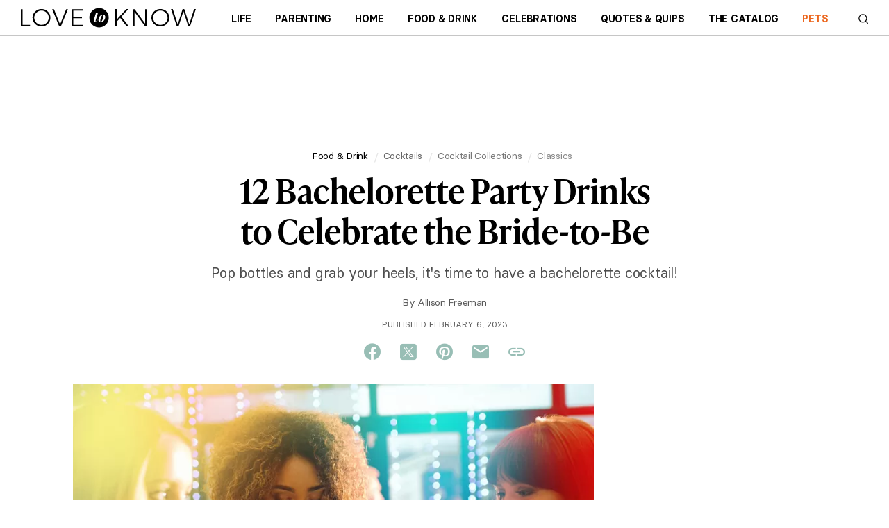

--- FILE ---
content_type: text/html; charset=utf-8
request_url: https://www.test.lovetoknow.com/food-drink/cocktails/12-bachelorette-party-drinks-celebrate-bride-be
body_size: 102051
content:
<!DOCTYPE html>
<html lang="en">
    <head>
        <meta charset="UTF-8">
        <meta name="viewport" content="width=device-width,initial-scale=1">
        <meta name="theme_color" content="#E00022">
                                    <link
                    rel="preload"
                    href="https://cf.ltkcdn.net/cocktails/images/std-xs/331681-340x227-girl-friends-cokctails-599779322.webp"
                    as="image"
                    imagesrcset="https://cf.ltkcdn.net/cocktails/images/std-xs/331681-340x227-girl-friends-cokctails-599779322.webp 340w,
                                 https://cf.ltkcdn.net/cocktails/images/std-sm/331681-423x282-girl-friends-cokctails-599779322.webp 423w"
                    imagesizes="95vw"
                    type="image/webp"
                    media="(max-width:615px)">
                            <link rel="preload" href="https://cf.ltkcdn.net/fonts/icons9.woff2" as="font" type="font/woff2" crossorigin>
      <link rel="preconnect" href="https://htlbid.com/stage/v3/LoveToKnow.com">

        <!-- Google Tag Manager -->
        <script>
          window.dataLayer = window.dataLayer || [];
          dataLayer.push({
              'cmpIsQuantcast': true,
              'gaTrackingId': '',
              'htlBidEndpoint': 'https://htlbid.com/stage/v3/LoveToKnow.com',
              'isNewSite': false,
          });
          (function(w,d,s,l,i){w[l]=w[l]||[];w[l].push({'gtm.start':
                new Date().getTime(),event:'gtm.js'});var f=d.getElementsByTagName(s)[0],
              j=d.createElement(s),dl=l!='dataLayer'?'&l='+l:'';j.async=true;j.src=
              'https://www.googletagmanager.com/gtm.js?id='+i+dl + '&gtm_auth=4u-_9fYE3bxo67rZ6Ljeqw&gtm_preview=env-17&gtm_cookies_win=x';f.parentNode.insertBefore(j,f);
          })(window,document,'script','dataLayer','GTM-KJH52LG');</script>
        <!-- End Google Tag Manager -->

        <style>
        @charset "UTF-8";.buy-button-container{display:flex;flex-direction:column;justify-content:space-between}.buy-button-container .button-content{display:flex;height:100%}.buy-button-container .button-content .button-text{color:black;display:flex;vertical-align:middle;align-items:center;justify-content:center;text-align:left;margin-top:1px}.buy-button-container .button-content .button-icon{margin-left:auto}.buy-button-container .button-content .icon-black{display:flex}.buy-button-container .button-content .icon-white{display:none}.buy-button-container .button2{letter-spacing:-0.25px;line-height:20px;font-weight:bold;width:100%;background:white!important;border-radius:6px;border:2px solid black;color:black;padding:.7em .8em;margin:.4em 0;text-transform:uppercase;font-size:1rem;min-height:48px;height:auto;text-decoration:none}.buy-button-container .button2:hover{cursor:pointer}.buy-button-container .button2:hover{background:black!important;color:white}.buy-button-container .button2:hover .button-text{color:white}.buy-button-container .button2:hover .icon-black{display:none}.buy-button-container .button2:hover .icon-white{display:flex}*,*:before,*:after{box-sizing:border-box}body,p,h1,h2,h3,h4,ul,ol,figure{margin:0;padding:0;font-weight:inherit}ul,ol{list-style:none}a:not([name]),u{text-decoration:none}img{max-width:100%;height:auto;vertical-align:text-top}.sidebar section,li{page-break-inside:avoid;-webkit-column-break-inside:avoid;break-inside:avoid}input{outline:0}.ss .slideshow,.ss-end .breadcrumbs,.R,.content-related-slideshows,.R ul,.grid{overflow:visible;clear:both}.ss .slideshow::after,.ss-end .breadcrumbs::after,.R::after,.content-related-slideshows::after,.R ul::after,.grid::after{content:"";display:block;clear:both}.cell:not(.supernav2),.content-related-slideshows .slideshow,.R li{display:block;float:left;width:100%}.grid.centered{text-align:center}.grid.centered>*{text-align:left;display:inline-block;float:none}.ss .slideshow,.ss-end .breadcrumbs,.R{margin-right:-10px}.content-related-slideshows,.R ul{margin-left:-10px}.grid.boxed,.footer-small,#ad.interstitial nav,.R{padding:10px 10px 0 0}.cell:not(.supernav2),.content-related-slideshows .slideshow,.R li{padding:0 0 10px 10px}.ad-article-bottom{padding:10px 0}.breadcrumbs ol,.slideshow-title,.sidebar header{padding:5px 0}.header{padding:0 10px}.body,.footer-small .footer-about ul,.slideshow-image,.content-related header{padding-top:10px}#useful,.formUseful,form[class='useful'],.content-header h1,.content-related,.ss .slideshow,#ad.interstitial nav{padding-bottom:10px}.slideshow-title,.sidebar header,.sidebar-slideshows .sidebar-title{margin-bottom:10px}.ss #imgs,#ad.interstitial .ad{margin-right:10px}@media(min-width:615px){.ss .slideshow,.ss-end .breadcrumbs,.R{margin-right:-15px}.content-related-slideshows,.R ul{margin-left:-15px}.grid.boxed,.footer-small,#ad.interstitial nav,.R{padding:15px 15px 0 0}.cell:not(.supernav2),.content-related-slideshows .slideshow,.R li{padding:0 0 15px 15px}.ad-article-bottom{padding:15px 0}.breadcrumbs ol,.slideshow-title,.sidebar header{padding:7.5px 0}.header{padding:0 15px}.body,.footer-small .footer-about ul,.slideshow-image,.content-related header{padding-top:15px}#useful,.formUseful,form[class='useful'],.content-header h1,.content-related,.ss .slideshow,#ad.interstitial nav{padding-bottom:15px}.slideshow-title,.sidebar header,.sidebar-slideshows .sidebar-title{margin-bottom:15px}.ss #imgs,#ad.interstitial .ad{margin-right:15px}}@media(min-width:980px){.ss .slideshow,.ss-end .breadcrumbs,.R{margin-right:-20px}.content-related-slideshows,.R ul{margin-left:-20px}.grid.boxed,.footer-small,#ad.interstitial nav,.R{padding:20px 20px 0 0}.cell:not(.supernav2),.content-related-slideshows .slideshow,.R li{padding:0 0 20px 20px}.ad-article-bottom{padding:20px 0}.breadcrumbs ol,.slideshow-title,.sidebar header{padding:10px 0}.header{padding:0 20px}.body,.footer-small .footer-about ul,.slideshow-image,.content-related header{padding-top:20px}#useful,.formUseful,form[class='useful'],.content-header h1,.content-related,.ss .slideshow,#ad.interstitial nav{padding-bottom:20px}.slideshow-title,.sidebar header,.sidebar-slideshows .sidebar-title{margin-bottom:20px}.ss #imgs,#ad.interstitial .ad{margin-right:20px}}@media(min-width:615px){main:not(.main-full-width),.sidebar{float:left;clear:none;width:66.667%}.sidebar{width:33.333%}}@media(min-width:750px) and (min-width:1150px){.relatedRecirculationContainer{width:100%}}@media(min-width:980px) and (min-width:1150px){.relatedRecirculationContainer{width:100%}}@media(min-width:1200px) and (min-width:1150px){.relatedRecirculationContainer{width:100%}}@media(min-width:750px){main:not(.main-full-width){width:calc(100% - 315px)}.sidebar,.sidebar .ad{width:300px}.sidebar{margin-left:15px}}@media(min-width:980px){main:not(.main-full-width){width:calc(100% - 320px)}.sidebar,.sidebar .ad{width:300px}.sidebar{margin-left:20px}}@media(min-width:1200px){main:not(.main-full-width){width:calc(100% - 320px)}.sidebar,.sidebar .ad{width:300px}.sidebar{margin-left:20px}}.footer-small .footer-social{width:33.333%}.footer-small .footer-logo{width:66.667%}@media(min-width:360px){.content-related-slideshows .slideshow{width:50%}.footer-small .footer-social{width:40%}.footer-small .footer-logo{width:60%}}@media(min-width:400px){.footer-small .footer-logo,.footer-small .footer-social,.R li{width:50%}}@media(min-width:500px){.R .replay{width:33.333%}.R .ad{width:66.667%}}@media(min-width:615px){.R .replay,.R .related,.R .popular,.R .ad{width:50%}}@media(min-width:980px){.R .replay,.R .ad{width:40%}.R .related,.R .popular{width:60%}}@media(min-width:1200px){.R .replay,.R .ad{width:33.333%}.R .related,.R .popular{width:66.667%}}@media(min-width:1150px){.grid:not(.hero):not(.category-featured-grid):not(.sidebar)>*{padding:0}}.grid>.grid{padding:0}@font-face{font-family:'BasierCircle';src:url("https://cf.ltkcdn.net/fonts/basiercircle-regular-webfont.eot");src:url("https://cf.ltkcdn.net/fonts/basiercircle-regular-webfont.eot?#iefix") format("embedded-opentype"),url("https://cf.ltkcdn.net/fonts/basiercircle-regular-webfont.woff2") format("woff2"),url("https://cf.ltkcdn.net/fonts/basiercircle-regular-webfont.woff") format("woff"),url("https://cf.ltkcdn.net/fonts/basiercircle-regular-webfont.ttf") format("truetype");font-weight:normal;font-style:normal;font-display:swap}@font-face{font-family:'BasierCircle';src:url("https://cf.ltkcdn.net/fonts/basiercircle-semibold-webfont.eot");src:url("https://cf.ltkcdn.net/fonts/basiercircle-semibold-webfont.eot?#iefix") format("embedded-opentype"),url("https://cf.ltkcdn.net/fonts/basiercircle-semibold-webfont.woff2") format("woff2"),url("https://cf.ltkcdn.net/fonts/basiercircle-semibold-webfont.woff") format("woff"),url("https://cf.ltkcdn.net/fonts/basiercircle-semibold-webfont.ttf") format("truetype");font-weight:bold;font-style:normal;font-display:swap}@font-face{font-family:rounded;font-weight:700;src:local("Nunito-Bold"),local("Arial-BoldMT"),local("Arial")}input,body,.dateline{font:14px/1.2 'arial rounded mt bold','helvetica rounded',rounded,sans-serif;color:#000}.text{font:17px/1.4 BasierCircle,Georgia,serif}.text h2,.text h3{font-weight:bold}small{font:11px/1.1 sans-serif}a:not([name]){color:#6b6b6b;text-decoration:none}a:not([name]):hover{text-decoration:underline}a:not([name]):hover[class="hero-link"],a:not([name]):hover[data-network="Facebook"],a:not([name]):hover[data-network="Pinterest"],a:not([name]):hover[data-network="Google"]{text-decoration:none}input{-webkit-appearance:none}[type="text"],[type="search"],textarea{font:16px/1 sans-serif}html{-webkit-text-size-adjust:100%;font-size:16px}.sidebar-topics .sidebar-image span,.fatnav-featured-image,.slideshow-image,.R .topic span{background:50% 25% / cover no-repeat;display:block}.sidebar-topics .sidebar-image span{padding-bottom:100%}.fatnav-featured-image{padding-bottom:75%}.slideshow-image,.R .topic span{padding-bottom:56.25%}.image .caption,.text figcaption,.image{font:12px sans-serif;color:#6b6b6b;text-align:center}.image .caption,.text figcaption{padding-top:2px}.logo>.old-logo b,.floating-header-heart{display:inline-block;color:transparent;width:24px;height:24px;background:url([data-uri]) 0/24px 24px no-repeat}.logo{display:inline-block;color:#299de9;font-size:32px;line-height:42px;text-transform:lowercase}.logo>.old-logo b{height:42px;background-position:0 14px}.logo>.old-logo u{color:#f65f13}.logo:hover{text-decoration:none}.navbar-header .new-logo{background-image:url('data:image/svg+xml;utf8,<?xml%20version="1.0"%20encoding="utf-8"?><svg%20version="1.1"%20xmlns="http://www.w3.org/2000/svg"%20viewBox="98%20272%20600%2068"><polygon%20points="277.6,330.2%20277.6,308%20307.7,308%20307.7,302.8%20277.6,302.8%20277.6,281.8%20311.2,281.8%20311.2,276.6%20271.8,276.6%20271.8,335.4%20312.3,335.4%20312.3,330.2"/><polygon%20points="103.9,276.6%2098.1,276.6%2098.1,335.4%20129.8,335.4%20129.8,330.2%20103.9,330.2"/><polygon%20points="232.5,329%20211.5,276.6%20205.3,276.6%20229.3,335.4%20235.3,335.4%20259.5,276.6%20253.3,276.6"/><polygon%20points="524.4,326.4%20487.9,276.6%20481.8,276.6%20481.8,335.4%20487.6,335.4%20487.6,285.6%20524,335.4%20530.1,335.4%20530.1,276.6%20524.4,276.6"/><polygon%20points="466.4,276.5%20459.3,276.5%20426.7,312.3%20426.7,276.5%20420.9,276.5%20420.9,335.4%20426.7,335.4%20426.7,319.7%20438.6,306.8%20460.9,335.4%20468.1,335.4%20442.8,302.2"/><polygon%20points="691.8,276.5%20675.2,329.2%20658.4,276.5%20652.5,276.5%20635.9,329.2%20619.1,276.5%20612.8,276.5%20632.7,335.4%20638.7,335.4%20655.4,283.8%20672,335.4%20678,335.4%20697.9,276.5"/><path%20d="M184.1,280.1c-4.7-2.7-9.8-4-15.4-4c-5.6,0-10.8,1.3-15.4,4c-4.7,2.7-8.4,6.3-11.1,10.8c-2.7,4.5-4.1,9.5-4.1,15c0,5.4,1.4,10.5,4.1,15.1c2.7,4.6,6.5,8.2,11.1,10.9c4.7,2.7,9.8,4,15.4,4c5.6,0,10.8-1.3,15.4-4c4.7-2.7,8.4-6.3,11.1-10.9c2.7-4.6,4.1-9.6,4.1-15.1c0-5.4-1.4-10.4-4.1-15C192.5,286.3,188.8,282.7,184.1,280.1z%20M190.2,318.3c-2.2,3.8-5.3,6.8-9,9c-3.8,2.2-7.9,3.3-12.3,3.3c-4.5,0-8.6-1.1-12.4-3.3c-3.8-2.2-6.8-5.2-9.1-9c-2.2-3.8-3.4-8-3.4-12.4c0-4.5,1.1-8.6,3.4-12.4c2.2-3.8,5.3-6.7,9.1-8.9c3.8-2.2,8-3.3,12.4-3.3c4.4,0,8.5,1.1,12.3,3.3c3.8,2.2,6.8,5.2,9,8.9c2.2,3.8,3.4,7.9,3.4,12.4C193.5,310.3,192.4,314.5,190.2,318.3z"/><path%20d="M591.7,280.1c-4.7-2.7-9.8-4-15.4-4c-5.6,0-10.8,1.3-15.4,4c-4.7,2.7-8.4,6.3-11.1,10.8c-2.7,4.5-4.1,9.5-4.1,15c0,5.4,1.4,10.5,4.1,15.1c2.7,4.6,6.5,8.2,11.1,10.9c4.7,2.7,9.8,4,15.4,4c5.6,0,10.8-1.3,15.4-4c4.7-2.7,8.4-6.3,11.1-10.9c2.7-4.6,4.1-9.6,4.1-15.1c0-5.4-1.4-10.4-4.1-15C600.1,286.3,596.4,282.7,591.7,280.1z%20M597.7,318.3c-2.2,3.8-5.3,6.8-9,9c-3.8,2.2-7.9,3.3-12.3,3.3c-4.5,0-8.6-1.1-12.4-3.3c-3.8-2.2-6.8-5.2-9.1-9c-2.2-3.8-3.4-8-3.4-12.4c0-4.5,1.1-8.6,3.4-12.4c2.2-3.8,5.3-6.7,9.1-8.9s8-3.3,12.4-3.3c4.4,0,8.5,1.1,12.3,3.3c3.8,2.2,6.8,5.2,9,8.9c2.2,3.8,3.4,7.9,3.4,12.4C601.1,310.3,599.9,314.5,597.7,318.3z"/><path%20d="M399.4,306c0-18.4-14.9-33.3-33.3-33.3c0,0,0,0,0,0c-18.4,0-33.3,14.9-33.3,33.3c0,18.4,14.9,33.3,33.3,33.3c0,0,0,0,0,0C384.5,339.3,399.4,324.4,399.4,306z%20M360.3,315.5c-1.3,3.7-4.2,5.4-7.6,5.4c-3.4,0-4.9-1.8-4.9-4.5c0-0.9,0.2-1.8,0.5-2.8l4.8-16h-4.4l0.6-1.7h4.4l1.7-6.2c2.7,0,4.9-0.2,7-0.7l-1.9,6.9h5.4l-0.5,1.7h-5.6l-5.7,18.8c-0.1,0.3-0.1,0.7-0.1,0.9c0,0.9,0.6,1.4,1.4,1.4c1.3,0,2.3-1.2,3.4-3.9l0.7-1.9h1.7L360.3,315.5z%20M371.7,320.9c-5,0-7.8-2.6-7.8-7.6c0-7,5.1-17.5,15.7-17.5c5,0,7.8,2.6,7.8,7.6C387.4,310.5,382.3,320.9,371.7,320.9z"/><path%20d="M379.2,296.8c-3.7,0-8.9,11.7-8.9,20.1c0,2.2,0.5,3.1,1.7,3.1c3.6,0,8.9-11.2,8.9-20C380.7,297.5,380.1,296.8,379.2,296.8z"/></svg>');background-repeat:no-repeat;background-position:left center;height:100%;width:164px;background-size:contain}.navbar-header .new-logo2,.navbar-header .new-logo2-lovetoknow{background-image:url('data:image/svg+xml;utf8,<?xml%20version="1.0"%20encoding="utf-8"?><svg%20version="1.1"%20xmlns="http://www.w3.org/2000/svg"%20viewBox="98%20272%20600%2068"><polygon%20points="277.6,330.2%20277.6,308%20307.7,308%20307.7,302.8%20277.6,302.8%20277.6,281.8%20311.2,281.8%20311.2,276.6%20271.8,276.6%20271.8,335.4%20312.3,335.4%20312.3,330.2"/><polygon%20points="103.9,276.6%2098.1,276.6%2098.1,335.4%20129.8,335.4%20129.8,330.2%20103.9,330.2"/><polygon%20points="232.5,329%20211.5,276.6%20205.3,276.6%20229.3,335.4%20235.3,335.4%20259.5,276.6%20253.3,276.6"/><polygon%20points="524.4,326.4%20487.9,276.6%20481.8,276.6%20481.8,335.4%20487.6,335.4%20487.6,285.6%20524,335.4%20530.1,335.4%20530.1,276.6%20524.4,276.6"/><polygon%20points="466.4,276.5%20459.3,276.5%20426.7,312.3%20426.7,276.5%20420.9,276.5%20420.9,335.4%20426.7,335.4%20426.7,319.7%20438.6,306.8%20460.9,335.4%20468.1,335.4%20442.8,302.2"/><polygon%20points="691.8,276.5%20675.2,329.2%20658.4,276.5%20652.5,276.5%20635.9,329.2%20619.1,276.5%20612.8,276.5%20632.7,335.4%20638.7,335.4%20655.4,283.8%20672,335.4%20678,335.4%20697.9,276.5"/><path%20d="M184.1,280.1c-4.7-2.7-9.8-4-15.4-4c-5.6,0-10.8,1.3-15.4,4c-4.7,2.7-8.4,6.3-11.1,10.8c-2.7,4.5-4.1,9.5-4.1,15c0,5.4,1.4,10.5,4.1,15.1c2.7,4.6,6.5,8.2,11.1,10.9c4.7,2.7,9.8,4,15.4,4c5.6,0,10.8-1.3,15.4-4c4.7-2.7,8.4-6.3,11.1-10.9c2.7-4.6,4.1-9.6,4.1-15.1c0-5.4-1.4-10.4-4.1-15C192.5,286.3,188.8,282.7,184.1,280.1z%20M190.2,318.3c-2.2,3.8-5.3,6.8-9,9c-3.8,2.2-7.9,3.3-12.3,3.3c-4.5,0-8.6-1.1-12.4-3.3c-3.8-2.2-6.8-5.2-9.1-9c-2.2-3.8-3.4-8-3.4-12.4c0-4.5,1.1-8.6,3.4-12.4c2.2-3.8,5.3-6.7,9.1-8.9c3.8-2.2,8-3.3,12.4-3.3c4.4,0,8.5,1.1,12.3,3.3c3.8,2.2,6.8,5.2,9,8.9c2.2,3.8,3.4,7.9,3.4,12.4C193.5,310.3,192.4,314.5,190.2,318.3z"/><path%20d="M591.7,280.1c-4.7-2.7-9.8-4-15.4-4c-5.6,0-10.8,1.3-15.4,4c-4.7,2.7-8.4,6.3-11.1,10.8c-2.7,4.5-4.1,9.5-4.1,15c0,5.4,1.4,10.5,4.1,15.1c2.7,4.6,6.5,8.2,11.1,10.9c4.7,2.7,9.8,4,15.4,4c5.6,0,10.8-1.3,15.4-4c4.7-2.7,8.4-6.3,11.1-10.9c2.7-4.6,4.1-9.6,4.1-15.1c0-5.4-1.4-10.4-4.1-15C600.1,286.3,596.4,282.7,591.7,280.1z%20M597.7,318.3c-2.2,3.8-5.3,6.8-9,9c-3.8,2.2-7.9,3.3-12.3,3.3c-4.5,0-8.6-1.1-12.4-3.3c-3.8-2.2-6.8-5.2-9.1-9c-2.2-3.8-3.4-8-3.4-12.4c0-4.5,1.1-8.6,3.4-12.4c2.2-3.8,5.3-6.7,9.1-8.9s8-3.3,12.4-3.3c4.4,0,8.5,1.1,12.3,3.3c3.8,2.2,6.8,5.2,9,8.9c2.2,3.8,3.4,7.9,3.4,12.4C601.1,310.3,599.9,314.5,597.7,318.3z"/><path%20d="M399.4,306c0-18.4-14.9-33.3-33.3-33.3c0,0,0,0,0,0c-18.4,0-33.3,14.9-33.3,33.3c0,18.4,14.9,33.3,33.3,33.3c0,0,0,0,0,0C384.5,339.3,399.4,324.4,399.4,306z%20M360.3,315.5c-1.3,3.7-4.2,5.4-7.6,5.4c-3.4,0-4.9-1.8-4.9-4.5c0-0.9,0.2-1.8,0.5-2.8l4.8-16h-4.4l0.6-1.7h4.4l1.7-6.2c2.7,0,4.9-0.2,7-0.7l-1.9,6.9h5.4l-0.5,1.7h-5.6l-5.7,18.8c-0.1,0.3-0.1,0.7-0.1,0.9c0,0.9,0.6,1.4,1.4,1.4c1.3,0,2.3-1.2,3.4-3.9l0.7-1.9h1.7L360.3,315.5z%20M371.7,320.9c-5,0-7.8-2.6-7.8-7.6c0-7,5.1-17.5,15.7-17.5c5,0,7.8,2.6,7.8,7.6C387.4,310.5,382.3,320.9,371.7,320.9z"/><path%20d="M379.2,296.8c-3.7,0-8.9,11.7-8.9,20.1c0,2.2,0.5,3.1,1.7,3.1c3.6,0,8.9-11.2,8.9-20C380.7,297.5,380.1,296.8,379.2,296.8z"/></svg>');background-repeat:no-repeat;background-position:left center;height:100%;width:252px;background-size:contain;transition:all .063s ease-in}.navbar-header .new-logo2-lovetoknowhealth{background-image:url([data-uri]);background-repeat:no-repeat;background-position:left center;height:100%;width:160px;background-size:contain;transition:all .063s ease-in}.navbar-header .new-logo2-lovetoknowpets{background-image:url([data-uri]);background-repeat:no-repeat;background-position:left center;height:100%;width:160px;background-size:contain;transition:all .063s ease-in}.navbar-header .old-logo{display:none}@media screen and (max-width:420px){.navbar-header .new-logo2{width:160px}}.content .new-logo{background-image:url('data:image/svg+xml;utf8,<?xml%20version="1.0"%20encoding="utf-8"?><svg%20version="1.1"%20xmlns="http://www.w3.org/2000/svg"%20viewBox="98%20272%20600%2068"><polygon%20points="277.6,330.2%20277.6,308%20307.7,308%20307.7,302.8%20277.6,302.8%20277.6,281.8%20311.2,281.8%20311.2,276.6%20271.8,276.6%20271.8,335.4%20312.3,335.4%20312.3,330.2"/><polygon%20points="103.9,276.6%2098.1,276.6%2098.1,335.4%20129.8,335.4%20129.8,330.2%20103.9,330.2"/><polygon%20points="232.5,329%20211.5,276.6%20205.3,276.6%20229.3,335.4%20235.3,335.4%20259.5,276.6%20253.3,276.6"/><polygon%20points="524.4,326.4%20487.9,276.6%20481.8,276.6%20481.8,335.4%20487.6,335.4%20487.6,285.6%20524,335.4%20530.1,335.4%20530.1,276.6%20524.4,276.6"/><polygon%20points="466.4,276.5%20459.3,276.5%20426.7,312.3%20426.7,276.5%20420.9,276.5%20420.9,335.4%20426.7,335.4%20426.7,319.7%20438.6,306.8%20460.9,335.4%20468.1,335.4%20442.8,302.2"/><polygon%20points="691.8,276.5%20675.2,329.2%20658.4,276.5%20652.5,276.5%20635.9,329.2%20619.1,276.5%20612.8,276.5%20632.7,335.4%20638.7,335.4%20655.4,283.8%20672,335.4%20678,335.4%20697.9,276.5"/><path%20d="M184.1,280.1c-4.7-2.7-9.8-4-15.4-4c-5.6,0-10.8,1.3-15.4,4c-4.7,2.7-8.4,6.3-11.1,10.8c-2.7,4.5-4.1,9.5-4.1,15c0,5.4,1.4,10.5,4.1,15.1c2.7,4.6,6.5,8.2,11.1,10.9c4.7,2.7,9.8,4,15.4,4c5.6,0,10.8-1.3,15.4-4c4.7-2.7,8.4-6.3,11.1-10.9c2.7-4.6,4.1-9.6,4.1-15.1c0-5.4-1.4-10.4-4.1-15C192.5,286.3,188.8,282.7,184.1,280.1z%20M190.2,318.3c-2.2,3.8-5.3,6.8-9,9c-3.8,2.2-7.9,3.3-12.3,3.3c-4.5,0-8.6-1.1-12.4-3.3c-3.8-2.2-6.8-5.2-9.1-9c-2.2-3.8-3.4-8-3.4-12.4c0-4.5,1.1-8.6,3.4-12.4c2.2-3.8,5.3-6.7,9.1-8.9c3.8-2.2,8-3.3,12.4-3.3c4.4,0,8.5,1.1,12.3,3.3c3.8,2.2,6.8,5.2,9,8.9c2.2,3.8,3.4,7.9,3.4,12.4C193.5,310.3,192.4,314.5,190.2,318.3z"/><path%20d="M591.7,280.1c-4.7-2.7-9.8-4-15.4-4c-5.6,0-10.8,1.3-15.4,4c-4.7,2.7-8.4,6.3-11.1,10.8c-2.7,4.5-4.1,9.5-4.1,15c0,5.4,1.4,10.5,4.1,15.1c2.7,4.6,6.5,8.2,11.1,10.9c4.7,2.7,9.8,4,15.4,4c5.6,0,10.8-1.3,15.4-4c4.7-2.7,8.4-6.3,11.1-10.9c2.7-4.6,4.1-9.6,4.1-15.1c0-5.4-1.4-10.4-4.1-15C600.1,286.3,596.4,282.7,591.7,280.1z%20M597.7,318.3c-2.2,3.8-5.3,6.8-9,9c-3.8,2.2-7.9,3.3-12.3,3.3c-4.5,0-8.6-1.1-12.4-3.3c-3.8-2.2-6.8-5.2-9.1-9c-2.2-3.8-3.4-8-3.4-12.4c0-4.5,1.1-8.6,3.4-12.4c2.2-3.8,5.3-6.7,9.1-8.9s8-3.3,12.4-3.3c4.4,0,8.5,1.1,12.3,3.3c3.8,2.2,6.8,5.2,9,8.9c2.2,3.8,3.4,7.9,3.4,12.4C601.1,310.3,599.9,314.5,597.7,318.3z"/><path%20d="M399.4,306c0-18.4-14.9-33.3-33.3-33.3c0,0,0,0,0,0c-18.4,0-33.3,14.9-33.3,33.3c0,18.4,14.9,33.3,33.3,33.3c0,0,0,0,0,0C384.5,339.3,399.4,324.4,399.4,306z%20M360.3,315.5c-1.3,3.7-4.2,5.4-7.6,5.4c-3.4,0-4.9-1.8-4.9-4.5c0-0.9,0.2-1.8,0.5-2.8l4.8-16h-4.4l0.6-1.7h4.4l1.7-6.2c2.7,0,4.9-0.2,7-0.7l-1.9,6.9h5.4l-0.5,1.7h-5.6l-5.7,18.8c-0.1,0.3-0.1,0.7-0.1,0.9c0,0.9,0.6,1.4,1.4,1.4c1.3,0,2.3-1.2,3.4-3.9l0.7-1.9h1.7L360.3,315.5z%20M371.7,320.9c-5,0-7.8-2.6-7.8-7.6c0-7,5.1-17.5,15.7-17.5c5,0,7.8,2.6,7.8,7.6C387.4,310.5,382.3,320.9,371.7,320.9z"/><path%20d="M379.2,296.8c-3.7,0-8.9,11.7-8.9,20.1c0,2.2,0.5,3.1,1.7,3.1c3.6,0,8.9-11.2,8.9-20C380.7,297.5,380.1,296.8,379.2,296.8z"/></svg>');background-repeat:no-repeat;background-position:left center;height:20px;width:180px;background-size:contain;margin:40px auto 40px auto}.content .old-logo{display:none}@font-face{font-family:icons;src:url(https://cf.ltkcdn.net/fonts/icons9.woff2) format("woff2"),url(https://cf.ltkcdn.net/fonts/icons9.woff) format("woff")}i,.fatnav-featured-title:before,.text a[href*="//"]:after,#useful .yes:before,#useful .no:before,.formUseful .yes:before,.formUseful .no:before,form[class='useful'] .yes:before,form[class='useful'] .no:before,.slideshow-image amp-img:after,.slideshow-title:before,.ss #playpause:before{font-family:'icons'!important;speak:none;font-size:14px;font-style:normal;font-weight:normal;font-variant:normal;text-transform:none;line-height:1;cursor:default}@font-face{font-family:'social-icons';src:url("https://cf.ltkcdn.net/fonts/social-icons-v2.eot?7zsf1z");src:url("https://cf.ltkcdn.net/fonts/social-icons-v2.eot?7zsf1z#iefix") format("embedded-opentype"),url("https://cf.ltkcdn.net/fonts/social-icons-v2.ttf?7zsf1z") format("truetype"),url("https://cf.ltkcdn.net/fonts/social-icons-v2.woff?7zsf1z") format("woff"),url("https://cf.ltkcdn.net/fonts/social-icons-v2.svg?7zsf1z#icomoon") format("svg");font-weight:normal;font-style:normal;font-display:block}.socialBottom .social-container.static.social-share{margin:.5rem 0 .5rem}.social-container.static.social-share{margin:16px 0 32px}.social-container.static.social-share i.fb,.social-container.static.social-share i.tw,.social-container.static.social-share i.twx,.social-container.static.social-share i.pn,.social-container.static.social-share i.lk,.social-container.static.social-share i.em{font-family:'social-icons'!important;speak:never;font-style:normal;font-weight:normal;font-variant:normal;text-transform:none;line-height:1;-webkit-font-smoothing:antialiased;-moz-osx-font-smoothing:grayscale}.social-container.static.social-share .twx:before{content:"\e900"}.social-container.static.social-share .fb:before{content:"\e901"}.social-container.static.social-share .em:before{content:"\e902"}.social-container.static.social-share .tw:before{content:"\e903"}.social-container.static.social-share .lk:before{content:"\e904"}.social-container.static.social-share .pn:before{content:"\e905"}.social-container.static.social-share .site-social,.social-container.static.social-share .site-share{display:flex;justify-content:center}.social-container.static.social-share .site-social .pn:before,.social-container.static.social-share .site-social .tw:before,.social-container.static.social-share .site-social .twx:before,.social-container.static.social-share .site-social .fb:before,.social-container.static.social-share .site-social .em:before,.social-container.static.social-share .site-social .lk:before,.social-container.static.social-share .site-share .pn:before,.social-container.static.social-share .site-share .tw:before,.social-container.static.social-share .site-share .twx:before,.social-container.static.social-share .site-share .fb:before,.social-container.static.social-share .site-share .em:before,.social-container.static.social-share .site-share .lk:before{display:inline-block;cursor:pointer;background:0;color:#000;font-size:24px;line-height:28px;margin:0 12px;width:28px;height:28px;text-align:center}body.lovetoknow .social-container.static.social-share .site-social .pn:before,body.lovetoknow .social-container.static.social-share .site-social .tw:before,body.lovetoknow .social-container.static.social-share .site-social .twx:before,body.lovetoknow .social-container.static.social-share .site-social .fb:before,body.lovetoknow .social-container.static.social-share .site-social .em:before,body.lovetoknow .social-container.static.social-share .site-social .lk:before,body.lovetoknow .social-container.static.social-share .site-share .pn:before,body.lovetoknow .social-container.static.social-share .site-share .tw:before,body.lovetoknow .social-container.static.social-share .site-share .twx:before,body.lovetoknow .social-container.static.social-share .site-share .fb:before,body.lovetoknow .social-container.static.social-share .site-share .em:before,body.lovetoknow .social-container.static.social-share .site-share .lk:before{color:#98beb5}body.lovetoknowhealth .social-container.static.social-share .site-social .pn:before,body.lovetoknowhealth .social-container.static.social-share .site-social .tw:before,body.lovetoknowhealth .social-container.static.social-share .site-social .twx:before,body.lovetoknowhealth .social-container.static.social-share .site-social .fb:before,body.lovetoknowhealth .social-container.static.social-share .site-social .em:before,body.lovetoknowhealth .social-container.static.social-share .site-social .lk:before,body.lovetoknowhealth .social-container.static.social-share .site-share .pn:before,body.lovetoknowhealth .social-container.static.social-share .site-share .tw:before,body.lovetoknowhealth .social-container.static.social-share .site-share .twx:before,body.lovetoknowhealth .social-container.static.social-share .site-share .fb:before,body.lovetoknowhealth .social-container.static.social-share .site-share .em:before,body.lovetoknowhealth .social-container.static.social-share .site-share .lk:before{color:#4eafac}body.lovetoknowpets .social-container.static.social-share .site-social .pn:before,body.lovetoknowpets .social-container.static.social-share .site-social .tw:before,body.lovetoknowpets .social-container.static.social-share .site-social .twx:before,body.lovetoknowpets .social-container.static.social-share .site-social .fb:before,body.lovetoknowpets .social-container.static.social-share .site-social .em:before,body.lovetoknowpets .social-container.static.social-share .site-social .lk:before,body.lovetoknowpets .social-container.static.social-share .site-share .pn:before,body.lovetoknowpets .social-container.static.social-share .site-share .tw:before,body.lovetoknowpets .social-container.static.social-share .site-share .twx:before,body.lovetoknowpets .social-container.static.social-share .site-share .fb:before,body.lovetoknowpets .social-container.static.social-share .site-share .em:before,body.lovetoknowpets .social-container.static.social-share .site-share .lk:before{color:#ffa180}.content-header .social-container.static.social-share{display:none}@media(min-width:615px){.content-header .social-container.static.social-share{display:block}}.site-share a{position:relative}.site-social i:before,.site-share i:before{color:#fff;width:2rem;height:2rem;border-radius:1rem;font-size:1.25rem;line-height:2rem;text-align:center;display:inline-block;margin-right:.5rem}@media(min-width:640px) and (max-width:1023px){html[lang="es"] .site-social i:before,html[lang="es"] .site-share i:before{margin-right:0}}.site-social .fb:before,.site-share .fb:before{content:'f'}.site-social .tw:before,.site-share .tw:before{content:'t'}.site-social .twx:before,.site-share .twx:before{content:'x'}.site-social .pn:before,.site-share .pn:before{content:'p'}.site-social .lk:before,.site-share .lk:before{content:'a'}.site-social .em:before,.site-share .em:before{content:'e'}.site-social .in:before,.site-share .in:before{content:"i"}.site-social .gp:before,.site-share .gp:before{content:'g';margin-right:0}#page-share{display:none}@media(min-width:980px){#page-share{display:block;position:fixed;top:40%;margin-left:-84px;z-index:9000}}@media(max-width:1300px){#page-share{display:none}}amp-sticky-ad>amp-ad[class*="ad-main-banner"]{left:0;transform:translateX(0%);margin-top:0}amp-sticky-ad.amp-sticky-display{display:none}.amp-title-spacer{display:none}@media(min-width:300px) and (max-width:727px){amp-sticky-ad.amp-sticky-display{display:flex}.amp-title-spacer{display:block;height:52px}}amp-ad[class*="ad-main-banner"]{position:relative;left:50%;transform:translateX(-50%);margin-top:72px;margin-bottom:8px}@media(max-width:727px){amp-ad[class*="ad-main-banner"]{margin-bottom:8px}}@media(min-width:728px){amp-ad[class*="ad-main-banner"]{margin-bottom:16px}}.ltk-amp .ad-sidebar-top amp-ad,.ltk-amp .ad-sidebar-bottom amp-ad,.ltk-amp .ad-article-bottom{position:relative;left:50%;transform:translateX(-50%)}.ad{text-align:center}.ad.shiftingAdRightRail{height:1500px}.ad.shiftingAdRightRail>div{position:-webkit-sticky;position:sticky;top:208px}.ad.shiftingAdRightRailSearch{min-height:250px}.ad.adForRecircDesktop{padding:20px 0 50px;display:none}@media(min-width:615px){.ad.adForRecircDesktop{display:block}}.ad.adForRecircMobile{display:none;padding:20px 0 52px}@media(min-width:280px) and (max-width:614px){.ad.adForRecircMobile{display:block}}.ad.adForVerticalDesktop{display:none}@media(min-width:980px){.ad.adForVerticalDesktop{display:block}}.ad.adForVerticalDesktop>.fixedHeightAd{height:90px}.ad.adForVerticalTablet{display:none}@media(min-width:769px) and (max-width:979px){.ad.adForVerticalTablet{display:block}}.ad.adForVerticalTablet>.fixedHeightAd{height:90px}.ad.adForVerticalMobile{display:none}@media(min-width:280px) and (max-width:768px){.ad.adForVerticalMobile{display:block}}.ad.adForVerticalMobile>.fixedHeightAd{height:250px}.ad.biggerPaddingReverse.adForVerticalDesktop{padding:60px 0 80px 0}.ad.biggerPaddingReverse.adForVerticalTablet{padding:80px 0 40px 0}.ad.biggerPaddingReverse.adForVerticalMobile{padding:80px 0 40px 0}.ad.biggerPadding{padding:40px 0 80px 0}.content-body .ad{display:inline-block;width:100%;border:solid;border-width:1px 0;padding:8px 0 0;box-sizing:content-box;margin-bottom:0}body.lovetoknow .content-body .ad{border-color:#e0ebe9}body.lovetoknowhealth .content-body .ad{border-color:#e4f3f3}body.lovetoknowpets .content-body .ad{border-color:#fff4f0}.content-body .ad-afs{border:0;padding:0;margin-bottom:0}.ad-skin{height:0;overflow:hidden}.ad-anchor{position:fixed;bottom:0;width:100%;background:rgba(153,153,153,0.7);padding-top:10px;z-index:1000}.ad-anchor>*{background:#333}@media(min-width:360px) and (max-width:399px){.ad-anchor{text-align:left;padding-left:10px}}@media(min-width:615px){.ad-anchor{bottom:auto;top:52px;padding-bottom:10px}.ad-anchor:before{top:10px;right:10px}}@media(min-width:615px){.ad-anchor-only-narrow,.ad-anchor-wide{position:static;background:#fff}.ad-anchor-only-narrow:before,.ad-anchor-wide:before{display:none}.ad-anchor-only-narrow>:first-child,.ad-anchor-wide>:first-child{margin:15px 0}}@media(min-width:615px) and (min-width:980px){.ad-anchor-only-narrow,.ad-anchor-only-narrow>*,.ad-anchor-wide,.ad-anchor-wide>*{background:0}}.ad-anchor-disable{position:static;background:#fff}.ad-anchor-disable:before{display:none}.ad-anchor-disable>:first-child{margin:10px 0}@media(min-width:980px){.ad-anchor-disable,.ad-anchor-disable>*{background:0}}@media(max-width:614px){.ad-anchor-disable{display:none}}@media(min-width:615px){.no-sticky-banner{position:static;margin-bottom:10px;margin-top:-10px}.no-sticky-banner.no-sticky-banner-cancel-top-bottom-margin{margin-top:0;margin-bottom:0}.no-sticky-banner.no-sticky-banner-english{position:fixed}.no-sticky-banner>*{background-color:white}.bannerFixed{padding-left:0}}.bannerFixed{position:fixed;bottom:auto;top:0;right:auto;left:auto;width:100%;height:auto;border-bottom:1px solid #ccc;margin:0 auto;background-color:white;z-index:9997}.bannerFixed.bannerFixedNewHP{top:52px;margin-top:0;box-shadow:0 2px 8px 0 rgba(0,0,0,0.13)}@media(min-width:980px){.bannerFixed{position:fixed;bottom:0;top:0;right:40px;left:40px;width:inherit;height:130px;padding-left:0;border-bottom:1px solid #ccc;margin:0 auto;background-color:white;z-index:9997}.bannerFixed.bannerFixedNewHP{right:auto;left:auto}.bannerFixed.bannerFixed2{right:auto;left:auto}}@media(min-width:1200px){.bannerFixed{position:fixed;top:0;bottom:0;right:0;left:0;width:1120px;height:130px;padding-left:0;border-bottom:1px solid #ccc;margin:0 auto;background-color:white;z-index:9997}}@media(min-width:1280px){.bannerFixed{position:fixed;top:0;bottom:0;right:0;left:0;width:1120px;height:130px;padding-left:0;border-bottom:1px solid #ccc;margin:0 auto;background-color:white;z-index:9997}.bannerFixed.bannerFixedNewHP{top:52px;margin-top:0}.bannerFixed.bannerFixed2{top:0;background:#FFF;width:100vw;height:52px;border-bottom:0}}@media(max-width:727px){#ad-main-banner-slideshow{display:none}}@media(max-width:727px){#ad-main-banner-slideshow{display:none}}@media(max-width:587px){.sidebar .ad-sidebar-top,.sidebar .ad-sidebar-bottom{display:none}}@media(min-width:615px) and (max-width:749px){.ad-sidebar-bottom.sticky{width:inherit}}.sidebar-bottom-ad-top-sentinel,.sidebar-bottom-ad-flex-sentinel,.sidebar-bottom-ad-bottom-sentinel{margin:0;padding:0;height:1px;width:100%}.sidebar-bottom-ad-flex-sentinel,.sidebar-bottom-ad-bottom-sentinel{position:absolute;bottom:0}.ltk-sticky{bottom:auto;-webkit-transform:translate3d(0,0,0);-moz-transform:translate3d(0,0,0);transform:translate3d(0,0,0)}.ltk-sticky.ltk-sticky-stuck{position:fixed;top:120px}.fixed-banner .ltk-sticky.ltk-sticky-stuck{top:202px}.fixed-banner .ltk-sticky.ltk-sticky-stuck.es-only{top:150px}.ltk-sticky.ltk-sticky-end{position:absolute;bottom:0;top:auto}.ltk-sticky-ad{bottom:auto;-webkit-transform:translate3d(0,0,0);-moz-transform:translate3d(0,0,0);transform:translate3d(0,0,0)}.ltk-sticky-ad.ltk-sticky-ad-stuck{position:fixed;top:120px}.ltk-sticky-ad.ltk-sticky-ad-stuck.es-only{top:68px}.fixed-banner .ltk-sticky-ad.ltk-sticky-ad-stuck{top:202px}.fixed-banner .ltk-sticky-ad.ltk-sticky-ad-stuck.es-only{top:150px}.sticky-banner .ltk-sticky-ad.ltk-sticky-ad-stuck{top:180px}.ltk-sticky-ad.ltk-sticky-ad-end{position:absolute;bottom:0;top:auto}.ad-article-bottom{text-align:center}@media(min-width:588px){.ad-article-bottom{display:none}}.extra-banner{padding:20px 0}@media(max-width:614px){.mobile-no-ad{display:none}}.promo{font-family:BasierCircle,Georgia,serif;font-weight:normal;font-size:17px;letter-spacing:-0.2px;line-height:24px;margin-top:68px;color:rgba(0,0,0,0.87);position:relative}.promo::before{font-family:ivypresto-text,serif;content:attr(data-header);background:#fff;padding:0 10px;line-height:32px;font-size:16px;font-weight:bold;white-space:nowrap;display:inline-block;position:absolute;top:-18px;left:50%;transform:translateX(-50%);border:2px solid #98beb5}body.lovetoknowhealth .promo::before{border-color:#4eafac}body.lovetoknowpets .promo::before{border-color:#ffa180}.promo::after{content:attr(data-disclaimer);text-align:center;font-size:12px;line-height:16px;font-weight:normal;color:#999;display:block;position:absolute;top:-50px;width:100%}.promo-main{display:flex;flex-wrap:wrap;gap:12px;text-decoration:none;box-shadow:none!important;transition:none!important;border:2px solid #98beb5}body.lovetoknowhealth .promo-main{border-color:#4eafac}body.lovetoknowpets .promo-main{border-color:#ffa180}.promo-main figure,.promo-main header{margin:0;flex-basis:0;flex-grow:1}.promo-main figure{align-self:stretch;min-height:200px}.promo-main header{align-self:center;margin-top:16px;padding:6px 12px 6px 0}.promo-main figure img{height:100%;width:100%;object-fit:cover;vertical-align:top}.promo-main section{align-self:start;padding:4px 16px 16px}.promo-marker{font-family:BasierCircle,GillSans-SemiBold,Arial,sans-serif;font-weight:bold;font-size:14px;letter-spacing:-0.25px;text-transform:uppercase;color:white;padding:6px 8px;display:inline-block;line-height:1;background:#659f92}body.lovetoknowhealth .promo-marker{background:#49a29f}body.lovetoknowpets .promo-marker{background:#ec661d}.promo-heading{font-family:ivypresto-text,serif;margin-top:6px;font-weight:bold;font-size:22px;letter-spacing:-0.25px;line-height:25px;text-underline-offset:2px;text-decoration:2px underline #98beb5}body.lovetoknowhealth .promo-heading{text-decoration-color:#4eafac}body.lovetoknowpets .promo-heading{text-decoration-color:#ffa180}.promo-subheading{font-family:BasierCircle,GillSans-SemiBold,Arial,sans-serif;font-weight:bold;margin-bottom:4px}.promo-cta{font-family:BasierCircle,GillSans-SemiBold,Arial,sans-serif;font-weight:bold;margin-top:12px;letter-spacing:-0.25px;line-height:20px;font-weight:bold;border-radius:6px;border:2px solid black;color:black;background:white;padding:.7em .8em;text-transform:uppercase;font-size:1rem;min-height:48px;height:auto;display:flex;justify-content:space-between;align-items:stretch}.promo-cta::after{content:'';min-width:24px;background:center no-repeat url("data:image/svg+xml,%3Csvg%20width='20'%20height='14'%20viewBox='2%205%2020%2014'%20xmlns='http://www.w3.org/2000/svg'%20fill='none'%3E%3Cpolygon%20fill='%23000'%20points='15%205%2013.59%206.41%2018.17%2011%202%2011%202%2013%2018.17%2013%2013.58%2017.59%2015%2019%2022%2012'/%3E%3C/svg%3E")}@media(min-width:1024px){.promo{font-size:19px;line-height:28px;margin-top:44px}.promo::before{left:25px;transform:none;font-size:20px;padding:0 14px;line-height:38px}.promo::after{text-align:right;top:-24px}.promo-main{display:grid;grid-auto-flow:column;grid-template-rows:auto auto;row-gap:16px;column-gap:0}.promo-main figure{grid-row:span 2;width:290px;min-height:310px}.promo-main header{align-self:end;margin:0;padding:24px 44px 0}.promo-main section{padding:0 44px 24px}.promo-heading{font-size:24px;line-height:32px}}body{overflow-y:scroll;overflow-x:hidden;background:#fff}body.super-category main.main-full-width>div[data-track-section='Hero'],body.channel main.main-full-width>div[data-track-section='Hero']{margin-bottom:12px}.home-ad-banner{background:#FFF;width:100%}.body{margin-left:20px;margin-right:20px;background:#fff;overflow:visible}.body::after{content:"";display:block;clear:both}body.lovetoknow .cnx-ps .cnx-playspace-footer{border-color:#e0ebe9}body.lovetoknowhealth .cnx-ps .cnx-playspace-footer{border-color:#e4f3f3}body.lovetoknowpets .cnx-ps .cnx-playspace-footer{border-color:#fff4f0}@media(max-width:614px){.below-ad-wrapper,.below-ad-wrapper-es{margin-top:52px}}.callOut{margin:32px 0;padding:32px}body.lovetoknow .text .callOut ol>li::before,body.lovetoknowhealth .text .callOut ol>li::before,body.lovetoknowpets .text .callOut ol>li::before{background:#fff}body.lovetoknow .text .callOut{background:#edf5f2}body.lovetoknow .text .callOut ul>li::before{color:#98beb5}body.lovetoknowhealth .text .callOut{background:#e4f3f3}body.lovetoknowhealth .text .callOut ul>li::before{color:#4eafac}body.lovetoknowpets .text .callOut{background:#fff4f0}body.lovetoknowpets .text .callOut ul>li::before{color:#ffa180}@media(max-width:768px){.callOut{padding:24px}}.callOut .callOut-title{margin-bottom:24px;color:#202020;font-size:22px;font-weight:600;letter-spacing:0;line-height:30px;font-family:ivypresto-text,serif}@media(min-width:615px){.below-ad-wrapper{margin-top:182px}.super-category .below-ad-wrapper,.channel .below-ad-wrapper,.category .below-ad-wrapper{margin-top:187px}.static-page .below-ad-wrapper,.member .below-ad-wrapper{margin-top:52px}}@media(min-width:980px){body{background:#fff}.header,.navbar-header{padding:0 60px}.body,.footer,.title-breaker-wrapper{margin:0 40px}}@media(min-width:1200px){.header,.navbar-header{padding:0 calc(50% - 540px)}.header.navbar-header2,.navbar-header.navbar-header2{padding:0 30px;width:auto;max-width:1440px}.body,.footer,.title-breaker-wrapper{width:1120px;margin:0 auto}.body{margin-top:8px}}@media(min-width:1150px){.body{width:1070px;padding-right:0;margin:0 auto}}@media(min-width:1280px){.body.article-type,.body.chart-type{width:1220px;box-sizing:content-box}.body.article-type article>.content-body>div,.body.chart-type article>.content-body>div{width:750px;box-sizing:content-box;margin:0 auto}.body.article-type article>.content-body>div.ad.connatixAdPresent,.body.chart-type article>.content-body>div.ad.connatixAdPresent{display:block}.body.article-type>main,.body.chart-type>main{width:calc(100% - 320px)}.body.article-type>aside.article-sidebar,.body.article-type>aside.chart-sidebar,.body.chart-type>aside.article-sidebar,.body.chart-type>aside.chart-sidebar{width:300px;margin-left:20px}}.body.article-type article>.content-body>div.ad.connatixAdPresent,.body.chart-type article>.content-body>div.ad.connatixAdPresent,.body.slideshow-type article>.content-body>div.ad.connatixAdPresent,.body.recipe-type article>.content-body>div.ad.connatixAdPresent{margin:0 auto}@media(min-width:615px){body .banner-line,.body .banner-line{border-top:#000 solid thin;margin-left:15px;margin-bottom:15px}}@media(min-width:980px){body .banner-line,.body .banner-line{border-top:#000 solid thin;margin-left:20px;margin-bottom:20px}}body .banner-line{margin:0 auto;width:1070px}.title-bottom-sentinel{margin:0;padding:0;height:0}.title-breaker-wrapper{padding:30px 0;background-color:#fff}.title-breaker-wrapper>.title-breaker{background-image:repeating-linear-gradient(-45deg,#d2d2d2 1px,#d2d2d2 2px,#eee 3px,#eee 5px,#d2d2d2 6px);width:100%;min-height:45px}#gdpr_banner{text-align:center;width:100%;position:relative;z-index:99;background-color:#333}#gdpr_banner .banner-contents{padding:10px 15px}#gdpr_banner .cookie-pulltab{position:absolute;top:100%;right:0;padding:4px 5px;color:white;background-color:#333;font-size:80%;cursor:pointer}#gdpr_banner span{display:inline;margin-bottom:.5em;margin-right:15px;color:white;font-size:11px;line-height:1.25}#gdpr_banner span a{color:#298cd1;text-decoration:underline}#gdpr_banner .gdpr-button{display:inline-block;padding:5px 10px;color:white;background-color:#298cd1;cursor:pointer;transition-property:background-color;transition-duration:.4s;font-size:11px;margin-top:5px}#gdpr_banner .gdpr-button:hover,#gdpr_banner .gdpr-button:active{background-color:#3ca7f3}#gdpr_banner:not(.is-revokable) .revoke-button,#gdpr_banner.is-revokable[data-cookie="deny"] .revoke-button{display:none!important}#gdpr_banner.is-revokable[data-cookie="deny"] .dismiss-button{display:none}#gdpr_banner .allow-button{display:none}#gdpr_banner.is-explicit .allow-button,#gdpr_banner.is-revokable[data-cookie="deny"] .allow-button{display:inline-block}#gdpr_banner.is-bottom{position:fixed;left:0;right:0;bottom:0}@media(min-width:615px){#gdpr_banner span{font-size:14px;margin-right:15px}#gdpr_banner .gdpr-button{font-size:14px;margin-top:0}#gdpr_banner{z-index:9999}}.copyright{text-align:center;font-size:90%;color:#666;display:none}.covid-resouce-container{display:none}@media(max-width:614px){.covid-resouce-container{display:flex;background-color:#1c9dd8;height:52px;align-items:center}.covid-resouce-container a{text-decoration:none}.covid-resouce-container .covid-icon{margin-left:15px;margin-right:10px;height:31px;min-width:31px;background-image:url("[data-uri]");background-repeat:no-repeat;background-position:center center}.covid-resouce-container .covid-text{color:#fff;margin-right:5px;font-size:15px}.covid-resouce-container .covid-button{min-width:97px;margin-left:auto;margin-right:10px;background-color:#aaf0ff;color:#000;border-radius:5px;font-size:12px}.covid-resouce-container .covid-button-text{height:34px;align-items:center;display:flex;justify-content:center}}.socialBottom{border-top:thin solid;border-bottom:thin solid;margin:1rem 0}body.lovetoknow .socialBottom{border-color:#e0ebe9}body.lovetoknowhealth .socialBottom{border-color:#e4f3f3}body.lovetoknowpets .socialBottom{border-color:#fff4f0}@media(min-width:615px){.socialBottom{display:none}}.bannerFixed{height:auto;bottom:auto}@media(min-width:970px){#ad-main-banner>#ltkAdFillerDiv:last-child{height:250px;margin-bottom:0}}.slideshow .ad-slide.ad-anchor{display:none}.ad .shiftingAd{height:600px}.ad .shiftingAd>div{position:-webkit-sticky;position:sticky;top:52px}.new-and-popular-topics .ad .shiftingAd,.relatedRecirculationContainer .ad .shiftingAd{height:250px}@media(min-width:615px){.ad .shiftingAd{height:250px}.ad .shiftingAd>div{top:291px}.new-and-popular-topics .ad .shiftingAd{height:90px}}.shiftingAd.connatixAdPresent{display:none}.ad.connatixAdPresent{border:0}@media(min-width:615px){.shiftingAd.connatixAdPresent{display:block}.ad.connatixAdPresent{border-width:1px 0}}.slideshowText{margin-top:16px}.article .text p,.chart .text p,.recipe .text p,.quiz .text p,.slideshow .text p,.category .text p{color:rgba(0,0,0,0.87);font-size:19px;font-family:BasierCircle,Georgia,serif;font-weight:normal;font-weight:normal;letter-spacing:-0.2px;line-height:28px}.article .text ul,.chart .text ul,.recipe .text ul,.quiz .text ul,.slideshow .text ul,.article .text ul li,.chart .text ul li,.recipe .text ul li,.quiz .text ul li,.slideshow .text ul li{font-size:19px}#SurveyMonkeyModal{display:none;position:fixed;z-index:5000000;left:0;top:0;width:100%;height:100%;overflow:auto;background-color:black;background-color:rgba(0,0,0,0.4)}#SurveyMonkeyModal .content{position:absolute;padding:0;background-color:#fff;margin:0;border:1px solid #888;width:430px;height:auto;left:50%;top:50%;transform:translate(-50%,-50%)}#SurveyMonkeyModal .close{position:absolute;right:0;top:0;color:#aaa;font-size:32px;margin-top:10px;margin-right:10px;cursor:pointer;color:#fff;border-radius:50%;background:#12a1c3;display:inline-block;height:32px;width:32px;padding:16px 0 0 7px;line-height:0}#SurveyMonkeyModal .message{text-align:center}#SurveyMonkeyModal .message p{color:#737373;font-family:Georgia,serif}#SurveyMonkeyModal .message h1{margin:0 0 30px 0;border:0;padding:0;color:black}#SurveyMonkeyModal .message h2{margin-top:15px;color:black;border:0;padding:0}#SurveyMonkeyModal .surveyLink{display:inline-block;margin:30px 0;border-radius:4px;background-color:#12a1c3;padding:17px 45px 17px 45px}#SurveyMonkeyModal a.surveyLink{color:#fff;font-size:14px;text-decoration:none;cursor:pointer}#SurveyMonkeyModal .close:hover{color:#6e6e6e;text-decoration:none;cursor:pointer}@media(max-width:460px){#SurveyMonkeyModal .content{width:100%}}.ltk-connatix-container-outer{position:relative;padding-bottom:68%}@media(min-width:769px){.article .ltk-connatix-container-outer,.chart .ltk-connatix-container-outer,.slideshow .ltk-connatix-container-outer,.recipe .ltk-connatix-container-outer{padding-bottom:66%}}@media(max-width:768px){.article .ltk-connatix-container-outer,.chart .ltk-connatix-container-outer,.slideshow .ltk-connatix-container-outer,.recipe .ltk-connatix-container-outer{margin-bottom:22px}}@media(max-width:768px){.article .connatixAdPresent+.LtkBlockTop h2,.chart .connatixAdPresent+.LtkBlockTop h2,.slideshow .connatixAdPresent+.LtkBlockTop h2,.recipe .connatixAdPresent+.LtkBlockTop h2{margin-top:64px}}.ltk-connatix-container{position:absolute;top:0;left:0;width:100%;height:100%}.languageEnglish #ad-main-banner.noDisplay,.languageEnglish .content-related,.languageEnglish .content-related-slideshows,.languageEnglish .content-comments{display:none}.search{position:relative;display:inline-block}.search:not(.search2){width:80%;max-width:18.75rem;height:32px}.search ::-webkit-input-placeholder{font:smaller/32px sans-serif}.search :-ms-input-placeholder{font:smaller/32px sans-serif}.search ::-moz-placeholder{font:smaller/32px sans-serif}.search:not(.search2) [type="search"]{position:absolute;height:32px;line-height:32px;right:0;font-size:15px}@media(min-width:980px){.search:not(.search2) [type="search"]{opacity:1}}.search:not(.search2) button.search-btn,.search:not(.search2) [type="submit"]{border:0;color:transparent;width:32px;height:32px;line-height:32px;font-size:20px;border-radius:16px;padding:0}.search.search2 [type="submit"]{border:0;border-bottom:1px solid #979797;color:transparent;width:auto;height:28px;line-height:32px;border-radius:0;padding:0}.search.primary [type="search"]{background:#eee;background:#eee;padding:0 1.375rem 0 .125rem;opacity:1;right:0;width:100%;height:32px;line-height:32px;border:1px solid #999;border-radius:6px}.search.primary [type="submit"]{border:0;color:transparent;width:32px;height:32px;line-height:34px;font-size:20px;border-radius:16px;background:#e00022 no-repeat center/20px url([data-uri]);padding:0;position:absolute;right:-10px;box-shadow:-2px 0 2px #999}.header{background:#000;box-shadow:0 4px 4px rgba(0,0,0,0.25);position:fixed;top:0;width:100%;z-index:20;height:52px;overflow:hidden;display:table}.header>*{display:table-cell;vertical-align:middle;width:1%;white-space:nowrap}.navbar-header{padding:0 16px}.header-logo{line-height:42px}.header-tools{text-align:right}.header-section,.header-section-breadcrumb,.hide-me-from-section-breadcrumb-on-mobile,.header-social{display:none}.search.header-search:not(.header-search2){width:auto}.search.header-search [type="submit"]{position:relative;right:auto}.search.header-search.header-search2 [type="submit"]{left:-4px}.floating-header{opacity:0}.header-search-link2{width:14px;height:14px;background:no-repeat center/14px url("[data-uri]")}.header-search-link2:hover{cursor:pointer}.header-search-form-container2{position:absolute;top:53px;background:#FFF;padding:16px;box-shadow:0 8px 10px 1px rgba(84,110,122,0.06),0px 3px 14px 2px rgba(84,110,122,0.12),0px 5px 5px -3px rgba(84,110,122,0.2);height:61px;width:376px;max-width:376px;display:flex;flex-direction:row;justify-content:center}@media(min-width:980px) and (max-width:1440px){.header-search-form-container2{left:calc(100vw - 376px)}}.hide-element{display:none}.header-search [type="search"]{transition:opacity .5s,width .5s,padding .5s;width:0;right:0;padding:0;box-shadow:-6px 0 12px 6px #000;opacity:0}.header-search [type="search"]::-webkit-search-cancel-button{display:none}.header-search [type="submit"]{box-shadow:none;background:no-repeat center/16px url("data:image/svg+xml,%3C%3Fxml%20version='1.0'%3F%3E%3Csvg%20xmlns='http://www.w3.org/2000/svg'%20viewBox='0%200%20512%20512'%3E%3Cpath%20fill='%23aaa'%20d='M496.1,435.7L374.9,332.6c-12.5-11.3-25.9-16.5-36.8-16c28.6-33.5,45.9-77,45.9-124.6C384,86,298,0,192,0S0,86,0,192s86,192,192,192c47.5,0,91.1-17.3,124.6-45.9c-0.5,10.8,4.7,24.2,16,36.8l103.1,121.3c17.7,19.6,46.5,21.3,64.1,3.7S515.8,453.4,496.1,435.7L496.1,435.7z%20M192,320c-70.7,0-128-57.3-128-128S121.3,64,192,64s128,57.3,128,128S262.7,320,192,320z'/%3E%3C/svg%3E%0A")}.header-search.full [type="search"]{opacity:1;width:11.75rem;padding:0 1.375rem 0 14px;font-size:15px}.header-search.full [type="submit"]{background-size:12px}.header-search.header-search2 [type="search"]{width:75%;color:black;font-size:18px;letter-spacing:-0.6px;padding-left:0;vertical-align:bottom}.header-search.header-search2 [type="submit"]{width:22%;background:0;color:black;font-family:GillSans,Arial,sans-serif;font-size:18px;letter-spacing:-0.6px;text-align:left}.floating-header{box-shadow:none;padding-top:.625rem;transition:opacity .5s,z-index .5s;z-index:10}.floating-header.on{opacity:1;z-index:1010}.floating-header>*{display:block;float:left;width:auto}.floating-header .header-search{z-index:1}.floating-header .header-search,.floating-header .ltk-bookmark{float:right}.floating-header .ltk-bookmark{display:none;border:0;background-color:#1c9dd8;color:transparent;width:32px;height:32px;line-height:34px;font-size:20px;border-radius:16px;padding:0;position:relative;margin-right:5px}.floating-header .ltk-bookmark:focus{outline:0}.floating-header .ltk-bookmark:hover,.floating-header .ltk-bookmark:active,.floating-header .ltk-bookmark.active{background-color:#fff}.floating-header .ltk-bookmark:hover>div.bm-flag,.floating-header .ltk-bookmark:active>div.bm-flag,.floating-header .ltk-bookmark.active>div.bm-flag{background-color:#1c9dd8}.floating-header .ltk-bookmark:hover>div.bm-flag>.bannerl,.floating-header .ltk-bookmark:active>div.bm-flag>.bannerl,.floating-header .ltk-bookmark.active>div.bm-flag>.bannerl{border-bottom-color:#fff;border-left-color:#1c9dd8}.floating-header .ltk-bookmark:hover>div.bm-flag>.bannerr,.floating-header .ltk-bookmark:active>div.bm-flag>.bannerr,.floating-header .ltk-bookmark.active>div.bm-flag>.bannerr{border-bottom-color:#fff;border-right-color:#1c9dd8}.floating-header .ltk-bookmark:hover>div.bm-flag:before,.floating-header .ltk-bookmark:hover>div.bm-flag:after,.floating-header .ltk-bookmark:active>div.bm-flag:before,.floating-header .ltk-bookmark:active>div.bm-flag:after,.floating-header .ltk-bookmark.active>div.bm-flag:before,.floating-header .ltk-bookmark.active>div.bm-flag:after{background-color:#fff}.floating-header .ltk-bookmark>div.bm-flag{width:12px;height:16px;background-color:#fff;position:relative;margin:7px 10px}.floating-header .ltk-bookmark>div.bm-flag>.bannerl{position:absolute;width:0;height:0;bottom:0;left:0;border-bottom:4px solid #1c9dd8;border-left:6px solid transparent}.floating-header .ltk-bookmark>div.bm-flag>.bannerr{position:absolute;width:0;height:0;bottom:0;right:0;border-bottom:4px solid #1c9dd8;border-right:6px solid transparent}.floating-header .ltk-bookmark>div.bm-flag:before,.floating-header .ltk-bookmark>div.bm-flag:after{content:'';position:absolute;background:#1c9dd8}.floating-header .ltk-bookmark>div.bm-flag:before{height:2px;width:6px;left:3px;top:5px}.floating-header .ltk-bookmark>div.bm-flag:after{height:6px;width:2px;left:5px;top:3px}.floating-header .ltk-bookmark>.indicator{display:none;position:absolute;left:8px;top:36px;width:12px;border-left:8px solid transparent;border-right:8px solid transparent;border-bottom:7px solid #1c9dde}.floating-header-heart{width:2.063rem;height:2.063rem}.floating-header-title span{display:none}#header-share{float:right}#header-share .pw-button{padding:0 5px 0 0}#header-share .pw-button__inner{min-width:inherit}.header-mobile-nav-search{margin:8px 0 8px 0;height:40px;width:325px}.header-mobile-nav-search form{padding-right:4px;position:relative;display:inline-block;width:325px;padding-left:15px}.header-mobile-nav-search .search.header-search.header-search2 [type="submit"]{width:20px;height:40px;color:transparent;line-height:32px;font-size:20px;background:no-repeat right/16px url([data-uri])}.header-mobile-nav-search .search.header-search.header-search2 [type="search"]{width:275px;height:40px;opacity:1;background-color:#fff}.header-mobile-nav-search .search.header-search.header-search2 [type="search"]::placeholder{color:#aaa;opacity:1}.header-mobile-nav-search .search.header-search.header-search2 [type="search"]::-ms-input-placeholder{color:#aaa}.header-mobile-nav-search .search.header-search.header-search2 [type="search"]::-ms-input-placeholder{color:#aaa}.header-tools2{display:none}@media(max-width:450px){.header-tools2{display:none}.allTopics{float:right;padding-top:18px;cursor:pointer}}@media(min-width:360px){.floating-header-heart{display:none}#header-share{float:left}.navbar>div.container>div.navbar-header>button.navbar-toggle{display:block}.navbar .allTopics{float:right;padding-top:18px;cursor:pointer}nav.collapse.navbar-collapse{display:none}nav.collapse.navbar-collapse.in{display:block}}@media(min-width:290px){div.header-section-breadcrumb{padding-top:14px;display:flex;flex-direction:column;align-items:center;justify-content:center;color:rgba(0,0,0,0.87);font-family:ivypresto-text,serif;font-size:24px;line-height:32px;letter-spacing:0;text-align:center}body.category div.header-section-breadcrumb{margin-bottom:28px}div.header-section-breadcrumb>.header-section-breadcrumb-vertical{font-size:48px;line-height:58px;letter-spacing:-1.5px}}@media(min-width:290px) and (max-width:768px){div.header-section-breadcrumb>.header-section-breadcrumb-vertical{font-size:36px;letter-spacing:-1.5px;line-height:42px}}@media(min-width:290px){body.channel div.header-section-breadcrumb h1,body.category div.header-section-breadcrumb h1{font-size:48px;line-height:58px;letter-spacing:-1.5px}}@media(min-width:290px) and (max-width:768px){body.channel div.header-section-breadcrumb h1,body.category div.header-section-breadcrumb h1{font-size:36px;line-height:42px}}@media(min-width:400px){.header-social{display:inline-block}.header-social i:before{margin:0 0 0 7px}.floating-header-heart{display:inline-block}#header-share{float:right}}@media(min-width:1000px){#header-share{display:none}}.allTopics{font-family:BasierCircle,GillSans-SemiBold,Arial,sans-serif;font-weight:bold}@media(min-width:1280px){.header{color:#ccc}.floating-header-title{white-space:normal;float:none;height:2rem;display:-webkit-box;display:-webkit-flex;display:flex;-webkit-box-align:center;-webkit-align-items:center;align-items:center}.floating-header-title span{display:block;padding:0 .5em;overflow:hidden;max-height:2rem;line-height:2rem}.header-tools{display:table-cell}.header-nav{display:none}.navbar>div.container.container2{max-width:1440px}.navbar>div.container>div.navbar-header>button.navbar-toggle{display:none}.navbar>div.container>div.navbar-header .allTopics{display:none}.navbar>div.container>div.navbar-header .header-tools2{display:block}.navbar>div.container>nav.collapse.navbar-collapse.in{display:none!important}}@media(min-width:750px){.header-section{width:auto;display:table-cell;text-align:center;font-size:1.5rem}.header-section a{color:#ccc;text-decoration:none}div.header-section-breadcrumb{padding-top:4px;display:flex;flex-direction:column;align-items:center;justify-content:center;color:rgba(0,0,0,0.87);font-family:ivypresto-text,serif;font-size:32px;letter-spacing:0;text-align:center}div.header-section-breadcrumb .header-section-breadcrumb-vertical{display:inline-block}div.header-section-breadcrumb .header-section-mini-container{display:flex;flex-direction:row;align-items:center;justify-content:center}div.header-section-breadcrumb .header-section-breadcrumb-separator{display:inline-block;margin-left:16px;margin-right:16px;font-size:14px;color:#e3e3e3;font-family:BasierCircle,GillSans-SemiBold,Arial,sans-serif;font-weight:bold}div.header-section-breadcrumb .header-section-breadcrumb-mini{display:inline-block;color:black;font-family:BasierCircle,GillSans-SemiBold,Arial,sans-serif;font-weight:bold;font-size:14px;font-weight:600;letter-spacing:-0.2px}div.header-section-breadcrumb .hide-me-from-section-breadcrumb-on-mobile{display:inline-block}div.header-section-breadcrumb .forced-size.size32{font-size:32px}.navbar>div.container>div.navbar-header>div.header-section{display:block}}@media(min-width:980px){.header-search:not(.header-search2){padding-left:10.375rem}.header-search [type="search"]{opacity:1;width:11.75rem;padding:0 1.375rem 0 14px;font-size:15px}.header-search [type="submit"]{background-size:12px}.floating-header-title{font-size:larger}#header-share{margin-right:20px}}@media(min-width:615px){.no-floating-header-on-bigger{display:none}}.navbar{height:52px;width:100%;min-height:50px}.navbar.navbar2{height:52px;max-height:52px}.navbar:not(.navbar2){box-shadow:0 4px 4px rgba(0,0,0,0.25)}.navbar.navbar-fixed-top{position:fixed;top:0;z-index:1001;border-width:0 0 1px}@media(min-width:615px){.navbar.navbar-top{top:0;z-index:1000;border-width:0 0 1px}.navbar.navbar-top:not(.navbar2){position:relative}.navbar.navbar-top.navbar2{position:fixed;margin:0 auto}}.navbar:before,.navbar:after{display:table;content:" "}.navbar:after{clear:both}.navbar>div.container{height:100%;margin-right:auto;margin-left:auto}.navbar>div.container:before,.navbar>div.container:after{display:table;content:" "}.navbar>div.container:after{clear:both}.navbar>div.container>div.navbar-header{height:100%;background-color:#000}.navbar>div.container>div.navbar-header:before,.navbar>div.container>div.navbar-header:after{display:table;content:" "}.navbar>div.container>div.navbar-header:after{clear:both}.navbar>div.container>div.navbar-header>button.navbar-toggle{position:relative;float:right;padding:9px 10px;margin-top:8px;margin-bottom:8px;margin-left:4px;background-color:transparent;background-image:none;border:1px solid transparent;border-radius:4px;cursor:pointer}.navbar>div.container>div.navbar-header>button.navbar-toggle>span.icon-bar{display:block;width:22px;height:2px;border-radius:1px;background-color:#fff}.navbar>div.container>div.navbar-header>button.navbar-toggle>span.icon-bar+span.icon-bar{margin-top:4px}.navbar>div.container>div.navbar-header>a.logo{float:left;height:100%}.navbar>div.container>div.navbar-header>div.header-section{margin:0 0 10px;text-align:center;margin-top:12px}.navbar>div.container>div.navbar-header>div.header-tools{position:relative;float:right;padding:10px 0}@media(min-width:1280px){.navbar>div.container>div.navbar-header>div.header-tools.header-tools2{padding:20px 0;margin-left:7%;z-index:16}}.navbar>div.container>div.navbar-header>div.header-tools.wide{width:79px}.navbar>div.container>div.navbar-header>div.header-tools>.ltk-bookmark{display:none;border:0;background-color:#1c9dd8;color:transparent;width:32px;height:32px;line-height:34px;font-size:20px;border-radius:16px;padding:0;position:absolute;left:0}.navbar>div.container>div.navbar-header>div.header-tools>.ltk-bookmark:focus{outline:0}.navbar>div.container>div.navbar-header>div.header-tools>.ltk-bookmark:hover,.navbar>div.container>div.navbar-header>div.header-tools>.ltk-bookmark:active,.navbar>div.container>div.navbar-header>div.header-tools>.ltk-bookmark.active{background-color:#fff}.navbar>div.container>div.navbar-header>div.header-tools>.ltk-bookmark:hover>div.bm-flag,.navbar>div.container>div.navbar-header>div.header-tools>.ltk-bookmark:active>div.bm-flag,.navbar>div.container>div.navbar-header>div.header-tools>.ltk-bookmark.active>div.bm-flag{background-color:#1c9dd8}.navbar>div.container>div.navbar-header>div.header-tools>.ltk-bookmark:hover>div.bm-flag>.bannerl,.navbar>div.container>div.navbar-header>div.header-tools>.ltk-bookmark:active>div.bm-flag>.bannerl,.navbar>div.container>div.navbar-header>div.header-tools>.ltk-bookmark.active>div.bm-flag>.bannerl{border-bottom-color:#fff;border-left-color:#1c9dd8}.navbar>div.container>div.navbar-header>div.header-tools>.ltk-bookmark:hover>div.bm-flag>.bannerr,.navbar>div.container>div.navbar-header>div.header-tools>.ltk-bookmark:active>div.bm-flag>.bannerr,.navbar>div.container>div.navbar-header>div.header-tools>.ltk-bookmark.active>div.bm-flag>.bannerr{border-bottom-color:#fff;border-right-color:#1c9dd8}.navbar>div.container>div.navbar-header>div.header-tools>.ltk-bookmark:hover>div.bm-flag:before,.navbar>div.container>div.navbar-header>div.header-tools>.ltk-bookmark:hover>div.bm-flag:after,.navbar>div.container>div.navbar-header>div.header-tools>.ltk-bookmark:active>div.bm-flag:before,.navbar>div.container>div.navbar-header>div.header-tools>.ltk-bookmark:active>div.bm-flag:after,.navbar>div.container>div.navbar-header>div.header-tools>.ltk-bookmark.active>div.bm-flag:before,.navbar>div.container>div.navbar-header>div.header-tools>.ltk-bookmark.active>div.bm-flag:after{background-color:#fff}.navbar>div.container>div.navbar-header>div.header-tools>.ltk-bookmark>div.bm-flag{width:12px;height:16px;background-color:#fff;position:relative;margin:7px 10px}.navbar>div.container>div.navbar-header>div.header-tools>.ltk-bookmark>div.bm-flag>.bannerl{position:absolute;width:0;height:0;bottom:0;left:0;border-bottom:4px solid #1c9dd8;border-left:6px solid transparent}.navbar>div.container>div.navbar-header>div.header-tools>.ltk-bookmark>div.bm-flag>.bannerr{position:absolute;width:0;height:0;bottom:0;right:0;border-bottom:4px solid #1c9dd8;border-right:6px solid transparent}.navbar>div.container>div.navbar-header>div.header-tools>.ltk-bookmark>div.bm-flag:before,.navbar>div.container>div.navbar-header>div.header-tools>.ltk-bookmark>div.bm-flag:after{content:'';position:absolute;background:#1c9dd8}.navbar>div.container>div.navbar-header>div.header-tools>.ltk-bookmark>div.bm-flag:before{height:2px;width:6px;left:3px;top:5px}.navbar>div.container>div.navbar-header>div.header-tools>.ltk-bookmark>div.bm-flag:after{height:6px;width:2px;left:5px;top:3px}.navbar>div.container>div.navbar-header>div.header-tools>.ltk-bookmark>.indicator{display:none;position:absolute;left:8px;top:36px;width:12px;border-left:8px solid transparent;border-right:8px solid transparent;border-bottom:7px solid #1c9dde}.navbar>div.container>#add-bookmark{display:none;position:absolute;z-index:1;background-color:#1c9dd8;height:auto;font-size:14px;line-height:18px;color:#fff;width:100%}.navbar>div.container>#add-bookmark.installed .add-bookmark-actions{display:none}.navbar>div.container>#add-bookmark>.add-bookmark-prompt{float:left;width:calc(100% - 40px);padding:15px 0 15px 15px;margin-bottom:5px}.navbar>div.container>#add-bookmark>.add-bookmark-prompt>span{display:block}.navbar>div.container>#add-bookmark>.add-bookmark-prompt>.add-bookmark-actions>button.add-bookmark-yes{float:right;margin-left:20px;width:120px;height:34px;border-radius:5px;background-color:#056e9e;color:#fff;text-transform:uppercase;border:0;cursor:pointer}.navbar>div.container>#add-bookmark>.add-bookmark-prompt>.add-bookmark-actions>button.add-bookmark-yes:focus{outline:0}.navbar>div.container>#add-bookmark>.add-bookmark-prompt>.add-bookmark-actions>button.add-bookmark-yes:active,.navbar>div.container>#add-bookmark>.add-bookmark-prompt>.add-bookmark-actions>button.add-bookmark-yes:hover{background-color:#04638e}.navbar>div.container>#add-bookmark>.add-bookmark-prompt>.add-bookmark-actions>a.add-bookmark-no{display:block;float:right;margin:10px;color:#fff;text-transform:uppercase;height:14px;font-size:12px;line-height:14px;cursor:pointer;text-decoration:none}.navbar>div.container>#add-bookmark>.add-bookmark-prompt>.add-bookmark-actions>a.add-bookmark-no:active,.navbar>div.container>#add-bookmark>.add-bookmark-prompt>.add-bookmark-actions>a.add-bookmark-no:hover{color:#056e9e}.navbar>div.container>#add-bookmark>.add-bookmark-dismiss{float:left}.navbar>div.container>#add-bookmark>.add-bookmark-dismiss>.add-bookmark-dismiss-action{width:14px;height:14px;display:flex;flex-direction:column;justify-content:center;position:absolute;top:15px;right:12px;opacity:.5}.navbar>div.container>#add-bookmark>.add-bookmark-dismiss>.add-bookmark-dismiss-action:active,.navbar>div.container>#add-bookmark>.add-bookmark-dismiss>.add-bookmark-dismiss-action:hover{opacity:1;cursor:pointer}.navbar>div.container>#add-bookmark>.add-bookmark-dismiss>.add-bookmark-dismiss-action:active:before,.navbar>div.container>#add-bookmark>.add-bookmark-dismiss>.add-bookmark-dismiss-action:active:after,.navbar>div.container>#add-bookmark>.add-bookmark-dismiss>.add-bookmark-dismiss-action:hover:before,.navbar>div.container>#add-bookmark>.add-bookmark-dismiss>.add-bookmark-dismiss-action:hover:after{background-color:#056e9e}.navbar>div.container>#add-bookmark>.add-bookmark-dismiss>.add-bookmark-dismiss-action:before,.navbar>div.container>#add-bookmark>.add-bookmark-dismiss>.add-bookmark-dismiss-action:after{content:'';background-color:#fff;position:relative}.navbar>div.container>#add-bookmark>.add-bookmark-dismiss>.add-bookmark-dismiss-action:before{transform:rotate(45deg);height:2px;top:2px;width:15px}.navbar>div.container>#add-bookmark>.add-bookmark-dismiss>.add-bookmark-dismiss-action:after{transform:rotate(-45deg);height:2px;top:0;width:15px}.navbar>div.container>nav.collapse{position:absolute;top:52px;width:100%}.navbar>div.container>nav.collapse.navbar-collapse{display:none}.navbar>div.container>nav.collapse.navbar-collapse.in{display:block}.navbar>div.container>nav.collapse.navbar-collapse>ol.supernav-verticals{position:relative;top:0;margin-bottom:20px}.navbar>div.container>nav.collapse:before,.navbar>div.container>nav.collapse:after{display:table;content:" "}.navbar>div.container>nav.collapse:after{clear:both}.navbar>div.container>nav.collapse .nav-menu-container{position:fixed;top:0;right:0;bottom:0;width:325px;z-index:9999}.nav-menu-container .ltk-logo,.nav-menu-container .lovetoknow-logo{background-image:url('data:image/svg+xml;utf8,<?xml%20version="1.0"%20encoding="utf-8"?><svg%20version="1.1"%20xmlns="http://www.w3.org/2000/svg"%20viewBox="98%20272%20600%2068"><polygon%20points="277.6,330.2%20277.6,308%20307.7,308%20307.7,302.8%20277.6,302.8%20277.6,281.8%20311.2,281.8%20311.2,276.6%20271.8,276.6%20271.8,335.4%20312.3,335.4%20312.3,330.2"/><polygon%20points="103.9,276.6%2098.1,276.6%2098.1,335.4%20129.8,335.4%20129.8,330.2%20103.9,330.2"/><polygon%20points="232.5,329%20211.5,276.6%20205.3,276.6%20229.3,335.4%20235.3,335.4%20259.5,276.6%20253.3,276.6"/><polygon%20points="524.4,326.4%20487.9,276.6%20481.8,276.6%20481.8,335.4%20487.6,335.4%20487.6,285.6%20524,335.4%20530.1,335.4%20530.1,276.6%20524.4,276.6"/><polygon%20points="466.4,276.5%20459.3,276.5%20426.7,312.3%20426.7,276.5%20420.9,276.5%20420.9,335.4%20426.7,335.4%20426.7,319.7%20438.6,306.8%20460.9,335.4%20468.1,335.4%20442.8,302.2"/><polygon%20points="691.8,276.5%20675.2,329.2%20658.4,276.5%20652.5,276.5%20635.9,329.2%20619.1,276.5%20612.8,276.5%20632.7,335.4%20638.7,335.4%20655.4,283.8%20672,335.4%20678,335.4%20697.9,276.5"/><path%20d="M184.1,280.1c-4.7-2.7-9.8-4-15.4-4c-5.6,0-10.8,1.3-15.4,4c-4.7,2.7-8.4,6.3-11.1,10.8c-2.7,4.5-4.1,9.5-4.1,15c0,5.4,1.4,10.5,4.1,15.1c2.7,4.6,6.5,8.2,11.1,10.9c4.7,2.7,9.8,4,15.4,4c5.6,0,10.8-1.3,15.4-4c4.7-2.7,8.4-6.3,11.1-10.9c2.7-4.6,4.1-9.6,4.1-15.1c0-5.4-1.4-10.4-4.1-15C192.5,286.3,188.8,282.7,184.1,280.1z%20M190.2,318.3c-2.2,3.8-5.3,6.8-9,9c-3.8,2.2-7.9,3.3-12.3,3.3c-4.5,0-8.6-1.1-12.4-3.3c-3.8-2.2-6.8-5.2-9.1-9c-2.2-3.8-3.4-8-3.4-12.4c0-4.5,1.1-8.6,3.4-12.4c2.2-3.8,5.3-6.7,9.1-8.9c3.8-2.2,8-3.3,12.4-3.3c4.4,0,8.5,1.1,12.3,3.3c3.8,2.2,6.8,5.2,9,8.9c2.2,3.8,3.4,7.9,3.4,12.4C193.5,310.3,192.4,314.5,190.2,318.3z"/><path%20d="M591.7,280.1c-4.7-2.7-9.8-4-15.4-4c-5.6,0-10.8,1.3-15.4,4c-4.7,2.7-8.4,6.3-11.1,10.8c-2.7,4.5-4.1,9.5-4.1,15c0,5.4,1.4,10.5,4.1,15.1c2.7,4.6,6.5,8.2,11.1,10.9c4.7,2.7,9.8,4,15.4,4c5.6,0,10.8-1.3,15.4-4c4.7-2.7,8.4-6.3,11.1-10.9c2.7-4.6,4.1-9.6,4.1-15.1c0-5.4-1.4-10.4-4.1-15C600.1,286.3,596.4,282.7,591.7,280.1z%20M597.7,318.3c-2.2,3.8-5.3,6.8-9,9c-3.8,2.2-7.9,3.3-12.3,3.3c-4.5,0-8.6-1.1-12.4-3.3c-3.8-2.2-6.8-5.2-9.1-9c-2.2-3.8-3.4-8-3.4-12.4c0-4.5,1.1-8.6,3.4-12.4c2.2-3.8,5.3-6.7,9.1-8.9s8-3.3,12.4-3.3c4.4,0,8.5,1.1,12.3,3.3c3.8,2.2,6.8,5.2,9,8.9c2.2,3.8,3.4,7.9,3.4,12.4C601.1,310.3,599.9,314.5,597.7,318.3z"/><path%20d="M399.4,306c0-18.4-14.9-33.3-33.3-33.3c0,0,0,0,0,0c-18.4,0-33.3,14.9-33.3,33.3c0,18.4,14.9,33.3,33.3,33.3c0,0,0,0,0,0C384.5,339.3,399.4,324.4,399.4,306z%20M360.3,315.5c-1.3,3.7-4.2,5.4-7.6,5.4c-3.4,0-4.9-1.8-4.9-4.5c0-0.9,0.2-1.8,0.5-2.8l4.8-16h-4.4l0.6-1.7h4.4l1.7-6.2c2.7,0,4.9-0.2,7-0.7l-1.9,6.9h5.4l-0.5,1.7h-5.6l-5.7,18.8c-0.1,0.3-0.1,0.7-0.1,0.9c0,0.9,0.6,1.4,1.4,1.4c1.3,0,2.3-1.2,3.4-3.9l0.7-1.9h1.7L360.3,315.5z%20M371.7,320.9c-5,0-7.8-2.6-7.8-7.6c0-7,5.1-17.5,15.7-17.5c5,0,7.8,2.6,7.8,7.6C387.4,310.5,382.3,320.9,371.7,320.9z"/><path%20d="M379.2,296.8c-3.7,0-8.9,11.7-8.9,20.1c0,2.2,0.5,3.1,1.7,3.1c3.6,0,8.9-11.2,8.9-20C380.7,297.5,380.1,296.8,379.2,296.8z"/></svg>');background-repeat:no-repeat;background-position:left center;background-size:contain}.nav-menu-container .lovetoknowhealth-logo{background-image:url([data-uri]);background-repeat:no-repeat;background-position:left center;background-size:contain}.nav-menu-container .lovetoknowpets-logo{background-image:url([data-uri]);background-repeat:no-repeat;background-position:left center;background-size:contain}.close-box{float:right;position:relative;height:52px;width:50px;background-color:#FFF;border-bottom:solid 1px #d8d8d8}.close-box-symbol{width:16px;height:16px;top:16px;right:18px;position:absolute;transform:rotate(45deg)}.close-box-symbol::before{content:" ";position:absolute;background:#000;left:52%;width:2px;margin-left:-8%;height:100%}.close-box-symbol::after{content:" ";position:absolute;background:#000;top:50%;height:2px;margin-top:-4%;width:100%}.expand-box-symbol{width:16px;height:16px;position:absolute;top:21px;left:10px}.expand-box-symbol::before{content:" ";position:absolute;display:block;background-color:#000;height:15px;width:1px;margin-left:6px;left:50%;bottom:4px;z-index:9}.expand-box-symbol::after{content:" ";position:absolute;display:block;background-color:#000;height:1px;width:15px;margin-top:-4px;top:50%;left:7px;z-index:9}.nav-vert-box.open .expand-box-symbol::before{width:0}.close-box-text{position:absolute;top:15px;right:46px;font-family:BasierCircle,GillSans-SemiBold,Arial,sans-serif;font-weight:bold;font-size:16px;height:19px;text-transform:uppercase}.close-box{cursor:pointer;background-color:#FFF}.nav-header.channel-menu .close-box{height:52px;width:50px;background-color:#FFF;display:block;position:absolute;top:0;right:0}.nav-header.channel-menu .close-box:active{background-color:#FFF}.nav-header{height:52px;width:325px;background-color:#FFF;color:#000;border-bottom:solid 1px #d8d8d8}.nav-options{font-family:BasierCircle,GillSans-SemiBold,Arial,sans-serif;font-weight:bold;overflow-y:scroll;position:absolute;bottom:0;top:52px;width:100%;background-color:white}.nav-header-heart:before{content:'';display:inline-block;width:50px;height:50px;background-image:url("[data-uri]");background-repeat:no-repeat;background-position:center center}.nav-arrow-back:before{content:'';display:inline-block;width:50px;height:50px;background-image:url("[data-uri]");background-repeat:no-repeat;background-position:center center}.nav-header-text{position:absolute;top:15px;left:15px;height:21px;width:156px}.nav-header-text.nav-header-text-main-menu{padding-left:14px}.nav-header-text.nav-header-text-new-site{top:7.5px;left:7.5px;height:42px}.nav-options-extra{height:50px;width:325px;background-color:#FFF;border-bottom:solid 1px #fff;box-shadow:inset 0 -2px 0 -1px #c5c5c5}.nav-options-vert{height:50px;width:325px;background-color:#FFF;cursor:pointer}.nav-options-vert:last-child{border:0;box-shadow:none}.nav-options-vert-text{display:inline-block;font-size:16px;line-height:18px;height:50px;width:275px}.nav-options-vert-text:active{text-decoration:none}.nav-options-vert-text div:active{text-decoration:underline}.nav-options-vert-text div{display:inline-block;color:#000;margin:15px 0 0 15px;font-size:19px;text-transform:uppercase}.site.ltk .nav-options-vert-text div{color:#659f92}.site.pets .nav-options-vert-text div{color:#ec661d}.nav-options-channel{width:147px}.nav-options-channel-text{display:inline-block;font-size:14px;padding:0 0 12px 0}.nav-options-channel-text div{display:inline-block}.nav-options-channel-text div:active{text-decoration:underline}.nav-channels-box{display:none}.nav-channels-box{display:none}.nav-channels-all-box{font-weight:normal;display:none}.nav-options-extra{height:50px;width:325px;background-color:#FFF;border-bottom:solid 1px #fff;box-shadow:inset 0 -2px 0 -1px #c5c5c5}.nav-options-extra div:active{text-decoration:underline}.nav-options-extra-text{display:inline-block;font-size:16px;line-height:18px;height:50px;width:275px;border-bottom:solid 1px #fff;box-shadow:inset 0 -2px 0 -1px #c5c5c5}.nav-options-extra-text div{display:inline-block;color:#000;margin:15px 0 0 15px}.nav-arrow-up-white{background:url("[data-uri]")}.nav-arrow-up-gray{background:url("[data-uri]")}.nav-arrow-down-gray{background:url("[data-uri]")}.nav-arrow-down-white{background:url("[data-uri]")}.nav-arrow{height:15px;width:15px;position:relative;top:17px;right:-19px;background-image:url("[data-uri]");background-repeat:no-repeat;background-position:center center}.nav-arrow-box{position:relative;height:50px;width:50px;float:right;background-color:#FFF}.nav-more-channels-box{background-color:#FFF;border-top:solid 1px #fff;border-bottom:solid 1px #fff;box-shadow:inset 0 -2px 0 -1px #c5c5c5,0 -2px 0 -1px #c5c5c5}.nav-more-channels{height:48px;width:295px;margin-left:15px}.nav-more-channels-text{display:inline-block;margin-top:18px;font-family:"Arial Rounded MT Bold";font-size:14px;line-height:16px;color:#000;font-family:"Arial Rounded MT Bold";font-size:11px}.nav-more-channels-text:active{text-decoration:underline;cursor:pointer}.nav-more-channels-symbol{height:20px;width:20px;float:right;background-image:url("[data-uri]");background-repeat:no-repeat;background-position:center center;border:#888 2px solid;border-radius:10px;margin:13px 0 0 0}.nav-vert-box.open .nav-channels-box{display:block}.nav-vert-box.open .nav-arrow-box .nav-arrow{background-image:url("[data-uri]")}.nav-vert-box.open .nav-channels-all-box{display:flex;flex-direction:row;flex-wrap:wrap;align-items:center;width:294px;margin-left:16px;border-bottom:solid thin #979797}.nav-vert-box.open .nav-channels-all-box a div{color:#222;font-size:16px;padding-right:4px}.about{background-color:#FFF}.nav-options-social{width:325px;padding:0 15px}.nav-options-social-text{color:#6b6b6b;display:inline-block;font-size:16px;padding:28px 0 0 0}.nav-options-social-icons{margin-top:14px;display:flex}.nav-options-social-icons i::before{height:22px;width:22px;font-size:18px;background-color:#fff;color:#000;position:absolute;top:1px;left:6px;cursor:pointer}a.nav-options-social-icon{width:36px;height:36px;border:1px solid #000;border-radius:23px;display:block;position:relative;margin-right:8px}.nav-facebook{background-image:url("[data-uri]")}.nav-twitter{background-image:url("[data-uri]")}.nav-pinterest{background-image:url("[data-uri]")}.nav-options-social-icon{background-repeat:no-repeat;background-position:center center}.nav-options-info-box{display:flex;padding:0 15px;margin-top:30px}.nav-options-info-box .nav-options-info{color:#6b6b6b;font-family:BasierCircle,GillSans-SemiBold,Arial,sans-serif;font-weight:bold;font-size:16px;flex-grow:1}.nav-background{position:fixed;top:0;left:0;bottom:0;right:325px;background-color:#161616;background-image:linear-gradient(#000,#5d5d5d);background-size:2px 2px;opacity:.6;box-shadow:inset -3px 1px 6px 0 #000}.nav-channel-current{background-color:#FFF;height:60px;width:325px;padding-top:18px;font-size:20px;display:block;text-align:center;border-bottom:solid 1px #fff;box-shadow:inset 0 -2px 0 -1px #c5c5c5}.nav-channel-current:active{text-decoration:none}.nav-channel-current .nav-channel-current-text{color:#000;display:inline-block}.nav-channel-current .nav-channel-current-text:active{text-decoration:underline}a.nav-channel-popular-title{height:57px;width:325px;background-color:#FFF;display:inline-block;padding-left:15px;color:#000;text-decoration:none;border-bottom:solid 1px #fff;box-shadow:inset 0 -2px 0 -1px #c5c5c5}.nav-channel-current-text-channel{opacity:.4;font-size:11px;margin-top:10px}.nav-channel-current-text-title{font-size:13px;margin-top:7px}.nav-channel-current-text-title:active{text-decoration:underline}a.nav-channel-category{height:48px;width:325px;background-color:#FFF;display:block;text-decoration:none}a.nav-channel-category:active .nav-channel-category-text{color:#fff}.nav-channel-category-text{color:#000;font-family:"Arial Rounded MT Bold";font-size:14px;display:inline}.nav-channel-category-text:active{text-decoration:underline}a.nav-channel-category:last-child .nav-channel-category-text-box{border-bottom:0;box-shadow:none}.nav-channel-categories-box-full{display:none}.nav-channel-categories-box.open-full .nav-channel-categories-box-full{display:block}.nav-channel-categories-box.open-full .nav-channel-categories-box-small{display:none}.channel-menu-to-main{height:52px;width:275px;display:block;background-color:#FFF;border-bottom:solid 1px #fff;box-shadow:inset 0 -2px 0 -1px #c5c5c5}.channel-menu-to-main:active{cursor:pointer}.channel-menu-to-main .nav-header-text:active{text-decoration:underline}.nav-channel-category-text-box{border-bottom:solid 1px #fff;box-shadow:inset 0 -2px 0 -1px #c5c5c5;height:48px;margin:0 15px;padding-top:16px}.nav-channel-categories-box.open-full .nav-more-channels-box{display:none}.navbar>div.container>div.navbar-header{background-color:#fff}.header-section-breadcrumb a{color:#000}.header-section-breadcrumb h1{padding:0;text-transform:capitalize}.navbar-header .header-section a{color:#000}.search [type="search"]{border:2px solid #ccc;border-radius:14px}.search2 [type="search"]{border:0;border-radius:0;border-bottom:1px solid #979797}.search2 [type="submit"]{cursor:pointer}.header-search [type="search"],.header-search [type="submit"]{box-shadow:none}.navbar:not(.navbar2){box-shadow:0 1px 2px 0 rgba(0,0,0,0.2)}.navbar.navbar2{border-bottom:1px solid #c6c6c6}.navbar.navHeaderNotTop{box-shadow:0 2px 4px 0 rgba(0,0,0,0.4)}.navbar>div.container>div.navbar-header>button.navbar-toggle>span.icon-bar{display:none}.navbar>div.container>div.navbar-header>button.navbar-toggle{height:14px;width:20px;margin-top:15px;margin-right:5px;margin-left:15px;background-image:url("[data-uri]");background-repeat:no-repeat;background-position:center center}.supernav{display:none}.supernav nav{position:relative;display:none;z-index:15;top:24px;left:0}.supernav.supernav2 nav{margin:15px auto auto 252px;transition:all .063s ease-in;left:50px}.supernav.on:after{content:'×'}.supernav.on nav{display:block}.supernav-verticals,.fatnav-channels{-moz-columns:2;-webkit-columns:2;columns:2;-moz-column-gap:0;-webkit-column-gap:0;column-gap:0}.supernav-vertical>a,.fatnav-channels a{display:block;padding:8px;text-decoration:none;overflow:hidden;text-overflow:ellipsis;white-space:nowrap}.supernav-verticals{position:absolute;top:-1px;background:transparent;border:1px solid #1c9dd8}.supernav-verticals.supernav-mobile-es{background:#FFF}.supernav-verticals:not(.supernav-verticals2){width:100%}.supernav-verticals.supernav-verticals2{position:relative;border:0;margin:0;width:auto}.supernav-verticals.channel-nav{overflow:hidden;line-height:26px;height:26px;display:flex;flex-wrap:wrap}.supernav-verticals.channel-nav>.supernav-vertical{display:inline-block}.supernav-verticals.channel-nav>.supernav-vertical>a{display:inline}.supernav-vertical>a{text-transform:uppercase;color:#000;font-size:12px}@media(min-width:360px){.supernav-vertical>a{font-size:14px}}.supernav-vertical>a.current{color:#6b6b6b}.supernav-vertical.on{background:#eee}.supernav-vertical.on>a{color:#777}.supernav-vertical.on .fatnav{display:block}.supernav-vertical.supernav-vertical2>a{color:black;font-size:14px;font-family:BasierCircle,GillSans-SemiBold,Arial,sans-serif;font-weight:bold;font-weight:600;text-align:center;letter-spacing:-0.23px;padding-bottom:13px}.supernav-vertical.supernav-vertical2>a:not(:last-child){margin-right:.15rem}.supernav-vertical.supernav-vertical2.site.pets>a{color:#ec661d}.supernav-vertical.supernav-vertical2.site.ltk>a{color:#659f92}.fatnav{display:none;position:absolute;left:-1px;right:-1px;top:8.5em;border:1px solid #888;background:#eee}.fatnav a{color:#444}.fatnav.fatnav2{border:1px solid #FFF;background:#FFF;padding:20px;box-shadow:0 8px 10px 1px rgba(84,110,122,0.06),0px 3px 14px 2px rgba(84,110,122,0.12),0px 5px 5px -3px rgba(84,110,122,0.2)}.fatnav.fatnav2 a{font-family:BasierCircle,GillSans-SemiBold,Arial,sans-serif;font-weight:bold}.fatnav-channels a:hover{background:#ddd;color:#000}.fatnav-channels.fatnav-channels2 a:hover{background:#FFF;color:#000;text-decoration:underline}.fatnav-featured{display:none;background:#ddd;padding:1em;order:2}.fatnav-featured a{display:block;min-width:7.5rem;max-width:10rem}.fatnav-featured-heading{font-weight:bold;font-size:1.2em;margin-bottom:.5em}.fatnav-featured-title{padding:.5em 0;display:block;line-height:1.3}.fatnav-featured-title:before{color:#f65f13;content:'→';float:right;font-size:1rem;margin-left:2px;overflow:hidden;width:1rem;text-align:right}@media(min-width:500px){.supernav-verticals{-moz-columns:3;-webkit-columns:3;columns:3}.supernav-vertical.on .fatnav{display:-webkit-box;display:-webkit-flex;display:flex}.fatnav{-webkit-box-align:stretch;-webkit-align-items:stretch;align-items:stretch;top:6em}.fatnav-channels{width:66.667%}.fatnav-featured{width:33.333%;display:block}}@media(max-width:1279px){.fatnav{left:-1px!important;right:-1px!important;max-width:none!important}#header-search-link2,.header-search-form-container2{display:none}}@media(min-width:1280px){#old-search-form,.old-search-input,.old-search-submit{display:none}.supernav{display:block}.supernav:before,.supernav:after{display:none}.supernav nav{display:block;top:auto;border-bottom:1px solid #000;transform:translate3d(0,0,0)}.supernav.supernav2 nav{border-bottom:0}.supernav-verticals{display:-webkit-box;display:-webkit-flex;display:flex;-webkit-box-pack:space-between;-webkit-justify-content:space-between;justify-content:space-between;position:relative;border:0;width:calc(100%+.5em);transform:translateX(-0.25em)}.supernav-vertical{display:inline-block;width:auto;float:none}.supernav-vertical>a{padding:.25em;border:1px solid transparent;position:relative;z-index:1}.supernav-vertical span{display:none}.supernav-vertical.on .fatnav{display:none}.supernav-vertical:hover{background:#eee}.supernav-vertical:hover>a{border-color:#888;border-bottom-color:#eee}.supernav-vertical:hover .fatnav{display:-webkit-box;display:-webkit-flex;display:flex}.supernav-vertical.supernav-vertical2:hover{background:transparent}.supernav-vertical.supernav-vertical2:hover>a{border-color:transparent;border-bottom:3px solid #000}.supernav-vertical.supernav-vertical2.site:hover>a{border-color:transparent}.fatnav{transform:translateY(-1px);top:auto;left:0;right:0}.fatnav-channels{-moz-column-gap:2em;-webkit-column-gap:2em;column-gap:2em;-moz-column-rule:1px solid #ccc;-webkit-column-rule:1px solid #ccc;column-rule:1px solid #ccc;min-width:180px;width:auto;padding:12px;order:1}.fatnav-channels.single{-moz-columns:1;-webkit-columns:1;columns:1}.supernav-vertical:nth-child(n+5) .fatnav-channels{order:3}.fatnav-featured{width:auto}}@media(min-width:980px){.supernav-vertical:nth-last-child(n+3) span{display:inline}}@media(min-width:1200px){.supernav-vertical span{display:inline}}.footer{width:100%;margin:0;background-color:transparent;font-family:GillSans,Arial,Sans-Serif;font-size:18px;padding:0}.footer .footer-container{display:flex;flex-direction:row;flex-wrap:nowrap;max-width:1220px;padding:0 20px;margin:0 auto;justify-content:space-between;background-color:transparent}@media(max-width:1023px){.footer .footer-container{flex-direction:column}}.footer .footer-container .footer-social-links-container{display:flex;flex-direction:column;justify-content:end}@media(max-width:639px){.footer .footer-container .footer-social-links-container{margin:50px auto auto 0}}@media(min-width:640px) and (max-width:1023px){.footer .footer-container .footer-social-links-container{margin:50px auto auto;text-align:center}}.footer .footer-container .footer-social-links-container .footer-section-header{margin-bottom:32px;color:rgba(0,0,0,0.87);font-size:24px;font-weight:normal;letter-spacing:-1px;line-height:36px;font-family:ivypresto-text,serif}@media(min-width:1024px){.footer .footer-container .footer-social-links-container .footer-section-header{font-size:28px}}.footer .footer-container .footer-social-links-container .footer-section-social{display:flex;flex-direction:row;border-bottom:0}@media(min-width:640px) and (max-width:1023px){html[lang="es"] .footer .footer-container .footer-social-links-container .footer-section-social{justify-content:space-around}}.footer .footer-container .footer-social-links-container .footer-section-social .footer-social-icon{margin-right:18px}@media(min-width:640px) and (max-width:1023px){html[lang="es"] .footer .footer-container .footer-social-links-container .footer-section-social .footer-social-icon{margin-right:0}}.footer .footer-container .footer-social-links-container .footer-section-social .footer-social-icon:nth-child(4){margin-right:0}.footer .footer-container .footer-social-links-container .footer-section-social .footer-social-icon>i{font-family:'social-icons'!important;speak:never;font-style:normal;font-weight:normal;font-variant:normal;text-transform:none;line-height:1;-webkit-font-smoothing:antialiased;-moz-osx-font-smoothing:grayscale;cursor:pointer}.footer .footer-container .footer-social-links-container .footer-section-social .footer-social-icon>i.in{font-family:'icons'!important}.footer .footer-container .footer-social-links-container .footer-section-social .footer-social-icon i:before{height:40px;width:40px;font-size:40px;line-height:40px;background-color:none;color:#000}.footer .footer-container .footer-social-links-container .footer-section-social .footer-social-icon .twx:before{content:"\e900"}.footer .footer-container .footer-social-links-container .footer-section-social .footer-social-icon .fb:before{content:"\e901"}.footer .footer-container .footer-social-links-container .footer-section-social .footer-social-icon .em:before{content:"\e902"}.footer .footer-container .footer-social-links-container .footer-section-social .footer-social-icon .tw:before{content:"\e903"}.footer .footer-container .footer-social-links-container .footer-section-social .footer-social-icon .lk:before{content:"\e904"}.footer .footer-container .footer-social-links-container .footer-section-social .footer-social-icon .pn:before{content:"\e905"}.footer .footer-container .footer-social-links-container .footer-section-social .footer-social-icon:nth-child(2n)>i::before{background-color:transparent;color:#000}@media(min-width:640px) and (max-width:1023px){.footer .footer-container .footer-section{margin-bottom:64px}}@media(max-width:639px){.footer .footer-container .footer-section{margin-bottom:32px}}.footer .footer-container .footer-section .footer-section-header{color:black;font-weight:600;width:fit-content;white-space:nowrap}@media(min-width:640px) and (max-width:1023px){.footer .footer-container .footer-section .footer-section-header.more-header{margin:auto}}.footer .footer-container .footer-section .footer-section-header:not(.more-header){text-transform:uppercase}.footer .footer-container .footer-section .footer-section-header:not(.more-header)::after{content:"";width:100%;height:1px;background-color:#000;display:block;margin-top:3px;margin-bottom:14px}.footer .footer-container .footer-section .footer-section-more-to-know-container{display:flex;flex-direction:column;margin-top:48px}.footer .footer-container .footer-section .footer-section-more-to-know-container .footer-section-header{color:rgba(0,0,0,0.87);font-size:24px;font-family:ivypresto-text,serif;font-weight:normal}@media(min-width:1024px){.footer .footer-container .footer-section .footer-section-more-to-know-container .footer-section-header{font-size:28px}}.footer .footer-container .footer-section .footer-section-more-to-know-container .footer-section-more-to-know-logos-container{display:flex;flex-direction:row;margin-top:10px}@media(max-width:640px){.footer .footer-container .footer-section .footer-section-more-to-know-container .footer-section-more-to-know-logos-container{flex-direction:column}}@media(min-width:640px) and (max-width:1023px){.footer .footer-container .footer-section .footer-section-more-to-know-container .footer-section-more-to-know-logos-container{justify-content:center}}@media(min-width:1024px){.footer .footer-container .footer-section .footer-section-more-to-know-container .footer-section-more-to-know-logos-container>*{margin-right:2.5rem}}@media(min-width:640px) and (max-width:1023px){.footer .footer-container .footer-section .footer-section-more-to-know-container .footer-section-more-to-know-logos-container>*.logo:not(:last-child){margin-right:48px}}@media(max-width:639px){.footer .footer-container .footer-section .footer-section-more-to-know-container .footer-section-more-to-know-logos-container>*.logo{margin-bottom:10px}}.footer .footer-container .footer-section .footer-section-more-to-know-container .footer-section-more-to-know-logos-container .new-logo2,.footer .footer-container .footer-section .footer-section-more-to-know-container .footer-section-more-to-know-logos-container .new-logo2-lovetoknow{background-image:url('data:image/svg+xml;utf8,<?xml%20version="1.0"%20encoding="utf-8"?><svg%20version="1.1"%20xmlns="http://www.w3.org/2000/svg"%20viewBox="98%20272%20600%2068"><polygon%20points="277.6,330.2%20277.6,308%20307.7,308%20307.7,302.8%20277.6,302.8%20277.6,281.8%20311.2,281.8%20311.2,276.6%20271.8,276.6%20271.8,335.4%20312.3,335.4%20312.3,330.2"/><polygon%20points="103.9,276.6%2098.1,276.6%2098.1,335.4%20129.8,335.4%20129.8,330.2%20103.9,330.2"/><polygon%20points="232.5,329%20211.5,276.6%20205.3,276.6%20229.3,335.4%20235.3,335.4%20259.5,276.6%20253.3,276.6"/><polygon%20points="524.4,326.4%20487.9,276.6%20481.8,276.6%20481.8,335.4%20487.6,335.4%20487.6,285.6%20524,335.4%20530.1,335.4%20530.1,276.6%20524.4,276.6"/><polygon%20points="466.4,276.5%20459.3,276.5%20426.7,312.3%20426.7,276.5%20420.9,276.5%20420.9,335.4%20426.7,335.4%20426.7,319.7%20438.6,306.8%20460.9,335.4%20468.1,335.4%20442.8,302.2"/><polygon%20points="691.8,276.5%20675.2,329.2%20658.4,276.5%20652.5,276.5%20635.9,329.2%20619.1,276.5%20612.8,276.5%20632.7,335.4%20638.7,335.4%20655.4,283.8%20672,335.4%20678,335.4%20697.9,276.5"/><path%20d="M184.1,280.1c-4.7-2.7-9.8-4-15.4-4c-5.6,0-10.8,1.3-15.4,4c-4.7,2.7-8.4,6.3-11.1,10.8c-2.7,4.5-4.1,9.5-4.1,15c0,5.4,1.4,10.5,4.1,15.1c2.7,4.6,6.5,8.2,11.1,10.9c4.7,2.7,9.8,4,15.4,4c5.6,0,10.8-1.3,15.4-4c4.7-2.7,8.4-6.3,11.1-10.9c2.7-4.6,4.1-9.6,4.1-15.1c0-5.4-1.4-10.4-4.1-15C192.5,286.3,188.8,282.7,184.1,280.1z%20M190.2,318.3c-2.2,3.8-5.3,6.8-9,9c-3.8,2.2-7.9,3.3-12.3,3.3c-4.5,0-8.6-1.1-12.4-3.3c-3.8-2.2-6.8-5.2-9.1-9c-2.2-3.8-3.4-8-3.4-12.4c0-4.5,1.1-8.6,3.4-12.4c2.2-3.8,5.3-6.7,9.1-8.9c3.8-2.2,8-3.3,12.4-3.3c4.4,0,8.5,1.1,12.3,3.3c3.8,2.2,6.8,5.2,9,8.9c2.2,3.8,3.4,7.9,3.4,12.4C193.5,310.3,192.4,314.5,190.2,318.3z"/><path%20d="M591.7,280.1c-4.7-2.7-9.8-4-15.4-4c-5.6,0-10.8,1.3-15.4,4c-4.7,2.7-8.4,6.3-11.1,10.8c-2.7,4.5-4.1,9.5-4.1,15c0,5.4,1.4,10.5,4.1,15.1c2.7,4.6,6.5,8.2,11.1,10.9c4.7,2.7,9.8,4,15.4,4c5.6,0,10.8-1.3,15.4-4c4.7-2.7,8.4-6.3,11.1-10.9c2.7-4.6,4.1-9.6,4.1-15.1c0-5.4-1.4-10.4-4.1-15C600.1,286.3,596.4,282.7,591.7,280.1z%20M597.7,318.3c-2.2,3.8-5.3,6.8-9,9c-3.8,2.2-7.9,3.3-12.3,3.3c-4.5,0-8.6-1.1-12.4-3.3c-3.8-2.2-6.8-5.2-9.1-9c-2.2-3.8-3.4-8-3.4-12.4c0-4.5,1.1-8.6,3.4-12.4c2.2-3.8,5.3-6.7,9.1-8.9s8-3.3,12.4-3.3c4.4,0,8.5,1.1,12.3,3.3c3.8,2.2,6.8,5.2,9,8.9c2.2,3.8,3.4,7.9,3.4,12.4C601.1,310.3,599.9,314.5,597.7,318.3z"/><path%20d="M399.4,306c0-18.4-14.9-33.3-33.3-33.3c0,0,0,0,0,0c-18.4,0-33.3,14.9-33.3,33.3c0,18.4,14.9,33.3,33.3,33.3c0,0,0,0,0,0C384.5,339.3,399.4,324.4,399.4,306z%20M360.3,315.5c-1.3,3.7-4.2,5.4-7.6,5.4c-3.4,0-4.9-1.8-4.9-4.5c0-0.9,0.2-1.8,0.5-2.8l4.8-16h-4.4l0.6-1.7h4.4l1.7-6.2c2.7,0,4.9-0.2,7-0.7l-1.9,6.9h5.4l-0.5,1.7h-5.6l-5.7,18.8c-0.1,0.3-0.1,0.7-0.1,0.9c0,0.9,0.6,1.4,1.4,1.4c1.3,0,2.3-1.2,3.4-3.9l0.7-1.9h1.7L360.3,315.5z%20M371.7,320.9c-5,0-7.8-2.6-7.8-7.6c0-7,5.1-17.5,15.7-17.5c5,0,7.8,2.6,7.8,7.6C387.4,310.5,382.3,320.9,371.7,320.9z"/><path%20d="M379.2,296.8c-3.7,0-8.9,11.7-8.9,20.1c0,2.2,0.5,3.1,1.7,3.1c3.6,0,8.9-11.2,8.9-20C380.7,297.5,380.1,296.8,379.2,296.8z"/></svg>');background-repeat:no-repeat;background-position:left bottom;height:51px;width:165px;background-size:contain}.footer .footer-container .footer-section .footer-section-more-to-know-container .footer-section-more-to-know-logos-container .new-logo2-lovetoknowhealth{background-image:url([data-uri]);background-repeat:no-repeat;background-position:left bottom;height:51px;width:165px;background-size:contain}.footer .footer-container .footer-section .footer-section-more-to-know-container .footer-section-more-to-know-logos-container .new-logo2-lovetoknowpets{background-image:url([data-uri]);background-repeat:no-repeat;background-position:left bottom;height:51px;width:165px;background-size:contain}.footer .footer-container .footer-section .footer-section-links-container{display:flex;flex-direction:row;flex-wrap:wrap;font-family:BasierCircle,Georgia,serif;font-weight:normal}@media(max-width:1023px){.footer .footer-container .footer-section .footer-section-links-container{flex-direction:column;justify-content:center}}.footer .footer-container .footer-section .footer-section-links-container .footer-section-links-item{font-weight:500;font-size:18px;letter-spacing:0;line-height:27px;margin-right:2rem}@media(max-width:1023px){.footer .footer-container .footer-section .footer-section-links-container .footer-section-links-item{display:block;margin-right:0}}.footer .footer-container .footer-section .footer-section-links-container .footer-section-links-item>a{color:#000;font-weight:100}.footer .footer-container .footer-section .footer-section-links-container.footer-section-links-container-additional .footer-section-links-item{line-height:16px;margin-top:10px;margin-bottom:10px}.footer .footer-container .footer-section .footer-section-social{display:flex;flex-direction:row;padding-bottom:25px;border-bottom:0}.footer .footer-container .footer-section .footer-section-social .footer-social-icon{margin-right:18px}.footer .footer-container .footer-section .footer-section-social .footer-social-icon:nth-child(4){margin-right:0}.footer .footer-container .footer-section .footer-section-social .footer-social-icon>i::before{height:22px;width:22px;font-size:22px;background-color:#000}.footer .footer-container .footer-section .footer-section-social .footer-social-icon:nth-child(2n)>i::before{background-color:transparent;color:#000;margin-top:-4px}.footer .footer-container-before{width:100%;max-width:1180px;height:1px;margin:52px auto}body.lovetoknow .footer .footer-container-before{background:#98beb5}body.lovetoknowhealth .footer .footer-container-before{background:#4eafac}body.lovetoknowpets .footer .footer-container-before{background:#ffa180}.footer .footer-additional{background-color:#000;width:100%;padding:68px 0;display:flex;flex-direction:column;align-items:center;margin-top:68px}.footer .footer-additional .footer-additional-row{margin-bottom:18px;color:#fff;font-weight:100;text-align:center}.footer .footer-additional .footer-additional-row a{color:#fff;font-weight:100}.footer .footer-additional-new{width:100%;display:flex;font-family:BasierCircle,Georgia,serif;font-weight:normal;flex-direction:row;flex-wrap:wrap;max-width:1220px;padding:0 20px;margin:70px auto 64px;justify-content:space-between;color:black;font-size:16px;font-weight:500;letter-spacing:-0.5px}@media(min-width:640px){.footer .footer-additional-new{opacity:.7}}@media(max-width:1023px){.footer .footer-additional-new{margin-top:0}}.footer .footer-additional-new .footer-left-section{display:block}@media(max-width:1280px){.footer .footer-additional-new .footer-left-section{display:none}}.footer .footer-additional-new .footer-left-section-hidden-on-large-screens{display:none}@media(max-width:1280px){.footer .footer-additional-new .footer-left-section-hidden-on-large-screens{display:block}}@media(max-width:1280px) and (min-width:640px) and (max-width:1023px){.footer .footer-additional-new .footer-left-section-hidden-on-large-screens{margin:auto}}.footer .footer-additional-new .footer-right-section a,.footer .footer-additional-new .footer-right-section div{color:black;margin-right:1rem}@media(max-width:639px){.footer .footer-additional-new .footer-right-section a,.footer .footer-additional-new .footer-right-section div{display:block;margin-right:0;margin-top:10px;margin-bottom:10px}}@media(max-width:1280px){.footer .footer-additional-new .footer-right-section{width:100%;margin-bottom:14px}}@media(max-width:1280px) and (min-width:640px) and (max-width:1023px){.footer .footer-additional-new .footer-right-section{text-align:center}}@media(max-width:1023px){.footer .hide-on-medium-sizes{display:none}}.footer .footer-top-wrapper .footer-container-before{margin:60px auto}body.lovetoknow .footer .footer-top-wrapper .footer-container-before{background:#e0ebe9}body.lovetoknowhealth .footer .footer-top-wrapper .footer-container-before{background:#e4f3f3}body.lovetoknowpets .footer .footer-top-wrapper .footer-container-before{background:#fff4f0}.footer .footer-top-wrapper .heading{margin-bottom:34px;color:rgba(0,0,0,0.87);font-size:28px;font-family:ivypresto-text,serif;letter-spacing:0;line-height:38px}@media(max-width:1023px){.footer .footer-top-wrapper .heading{margin-bottom:24px}}.footer .footer-top-wrapper .heading.success{margin-bottom:0}.footer .footer-top-wrapper .half-width{width:45%}@media(min-width:640px) and (max-width:1023px){.footer .footer-top-wrapper .half-width .heading{width:530px;margin-left:auto;margin-right:auto;text-align:center}}.footer .footer-top-wrapper .half-width .heading span{font-style:italic}@media(max-width:960px){.footer .footer-top-wrapper .half-width{width:60%}}@media(max-width:767px){.footer .footer-top-wrapper .half-width{width:100%}}@media(min-width:640px) and (max-width:1023px){.footer .footer-top-wrapper .half-width{width:100%;margin:auto;text-align:center}}@media(min-width:640px) and (max-width:1023px){.footer .footer-top-wrapper .signup-form{width:530px;margin-left:auto;margin-right:auto}}.footer .footer-top-wrapper .signup-form .newsletter-signup-form{position:relative}.footer .footer-top-wrapper .signup-form>form>.email{width:calc(100% - 166px);height:50px;border:2px solid #979797;border-radius:3px;padding-left:20px;font-family:BasierCircle,GillSans-SemiBold,Arial,sans-serif;font-weight:bold;font-size:16px}.footer .footer-top-wrapper .signup-form>form>.email.error{border-color:#d32f2f}@media(max-width:614px){.footer .footer-top-wrapper .signup-form>form>.email{width:calc(100%)}}.footer .footer-top-wrapper .signup-form>form .field-error{color:#d32f2f;padding:6px;display:inline-block;position:absolute;font-size:14px;font-weight:400;top:-13px;background:#fff;left:18px;font-family:BasierCircle,GillSans-SemiBold,Arial,sans-serif;font-weight:bold}.footer .footer-top-wrapper .signup-form>form .field-error.hidden{display:none}.footer .footer-top-wrapper .signup-form>form>.count-me-in{width:160px;height:50px;border:2px solid black;border-radius:3px;color:black;font-size:16px;font-family:BasierCircle,GillSans-SemiBold,Arial,sans-serif;font-weight:bold;font-weight:600;text-transform:uppercase;letter-spacing:0;background-color:#fff;cursor:pointer}.footer .footer-top-wrapper .signup-form>form>.count-me-in:hover{color:#fff;background-color:#000}@media(max-width:614px){.footer .footer-top-wrapper .signup-form>form>.count-me-in{width:calc(100%);margin-top:14px}}.footer .footer-top-wrapper .signup-form>form>.agree{vertical-align:middle;display:flex;margin-top:14px}@media(min-width:640px) and (max-width:1023px){.footer .footer-top-wrapper .signup-form>form>.agree{justify-content:center}}.footer .footer-top-wrapper .signup-form>form>.agree>input{min-width:18px;min-height:18px;width:18px;height:18px;border:2px solid black;border-radius:3px;margin-right:12px;padding:2px;background-clip:content-box}.footer .footer-top-wrapper .signup-form>form>.agree>input:checked{background-color:#000}.footer .footer-top-wrapper .signup-form>form>.agree>label{color:black;font-size:16px;font-family:BasierCircle,GillSans-SemiBold,Arial,sans-serif;font-weight:bold;font-weight:600;letter-spacing:0;line-height:26px}.footer-newsletter-signup .footer-container-before{margin:60px auto}body.lovetoknow .footer-newsletter-signup .footer-container-before{background:#98beb5}body.lovetoknowhealth .footer-newsletter-signup .footer-container-before{background:#4eafac}body.lovetoknowpets .footer-newsletter-signup .footer-container-before{background:#ffa180}.footer-newsletter-signup .heading{margin-bottom:34px;color:rgba(0,0,0,0.87);font-size:28px;font-family:ivypresto-text,serif;letter-spacing:-0.5px;line-height:38px}@media(max-width:1023px){.footer-newsletter-signup .heading{margin-bottom:24px}}.footer-newsletter-signup .heading.success{margin-bottom:0}.footer-newsletter-signup .half-width{width:45%}@media(min-width:640px) and (max-width:1023px){.footer-newsletter-signup .half-width{margin:auto;text-align:center}}.footer-newsletter-signup .half-width .heading span{font-style:italic}@media(max-width:960px){.footer-newsletter-signup .half-width{width:60%}}@media(max-width:767px){.footer-newsletter-signup .half-width{width:100%}}.footer-newsletter-signup .signup-form .newsletter-signup-form{position:relative}.footer-newsletter-signup .signup-form>form>.email{width:calc(100% - 166px);height:50px;border:2px solid #979797;border-radius:3px;padding-left:20px;font-family:BasierCircle,GillSans-SemiBold,Arial,sans-serif;font-weight:bold;font-size:16px}.footer-newsletter-signup .signup-form>form>.email.error{border-color:#d32f2f}@media(max-width:614px){.footer-newsletter-signup .signup-form>form>.email{width:calc(100%)}}.footer-newsletter-signup .signup-form>form .field-error{color:#d32f2f;padding:6px;display:inline-block;position:absolute;font-size:14px;font-weight:400;top:-13px;background:#fff;left:18px;font-family:BasierCircle,GillSans-SemiBold,Arial,sans-serif;font-weight:bold}.footer-newsletter-signup .signup-form>form .field-error.hidden{display:none}.footer-newsletter-signup .signup-form>form>.count-me-in{width:160px;height:50px;border:2px solid black;border-radius:3px;color:black;font-size:16px;font-family:BasierCircle,GillSans-SemiBold,Arial,sans-serif;font-weight:bold;font-weight:600;text-transform:uppercase;letter-spacing:0;background-color:#fff;cursor:pointer}.footer-newsletter-signup .signup-form>form>.count-me-in:hover{color:#fff;background-color:#000}@media(max-width:614px){.footer-newsletter-signup .signup-form>form>.count-me-in{width:calc(100%);margin-top:14px}}.footer-newsletter-signup .signup-form>form>.agree{vertical-align:middle;display:flex;margin-top:14px}@media(min-width:640px) and (max-width:1023px){.footer-newsletter-signup .signup-form>form>.agree{justify-content:center}}.footer-newsletter-signup .signup-form>form>.agree>input{min-width:18px;min-height:18px;width:18px;height:18px;border:2px solid black;border-radius:3px;margin-right:12px;padding:2px;background-clip:content-box}.footer-newsletter-signup .signup-form>form>.agree>input:checked{background-color:#000}.footer-newsletter-signup .signup-form>form>.agree>label{color:black;font-size:16px;font-family:BasierCircle,GillSans-SemiBold,Arial,sans-serif;font-weight:bold;font-weight:600;letter-spacing:0;line-height:26px}.footer-newsletter-signup.home-page-full-width{width:100%;padding:25px 0;border-bottom:1px solid;border-top:1px solid}body.lovetoknow .footer-newsletter-signup.home-page-full-width{border-color:#e0ebe9}body.lovetoknowhealth .footer-newsletter-signup.home-page-full-width{border-color:#e4f3f3}body.lovetoknowpets .footer-newsletter-signup.home-page-full-width{border-color:#fff4f0}.footer-newsletter-signup.home-page-full-width .footer-container-before{margin:0}.footer-newsletter-signup.home-page-full-width .heading{margin-bottom:16px;text-align:center}@media(max-width:614px){.footer-newsletter-signup.home-page-full-width .heading{text-align:left}}.footer-newsletter-signup.home-page-full-width .heading.success{margin-bottom:0}.footer-newsletter-signup.home-page-full-width .half-width{width:100%}.footer-newsletter-signup.home-page-full-width .signup-form{width:530px;margin:0 auto}@media(max-width:614px){.footer-newsletter-signup.home-page-full-width .signup-form{width:100%}}.footer-newsletter-signup.right-rail-newsletter{padding:64px 0}.footer-newsletter-signup.mobile-in-article-newsletter{padding:16px 0;border:solid;border-width:1px 0;margin:32px auto}body.lovetoknow .footer-newsletter-signup.mobile-in-article-newsletter{border-color:#e0ebe9}body.lovetoknowhealth .footer-newsletter-signup.mobile-in-article-newsletter{border-color:#e4f3f3}body.lovetoknowpets .footer-newsletter-signup.mobile-in-article-newsletter{border-color:#fff4f0}@media(min-width:769px){.footer-newsletter-signup.mobile-in-article-newsletter{display:none}}.footer-newsletter-signup.right-rail-newsletter,.footer-newsletter-signup.mobile-in-article-newsletter{width:100%}.footer-newsletter-signup.right-rail-newsletter .footer-container-before,.footer-newsletter-signup.mobile-in-article-newsletter .footer-container-before{margin:0}.footer-newsletter-signup.right-rail-newsletter .heading,.footer-newsletter-signup.mobile-in-article-newsletter .heading{margin-bottom:16px;font-size:24px;text-align:left;line-height:32px;letter-spacing:-1px;font-weight:normal}.footer-newsletter-signup.right-rail-newsletter .heading.success,.footer-newsletter-signup.mobile-in-article-newsletter .heading.success{margin-bottom:0}.footer-newsletter-signup.right-rail-newsletter .half-width,.footer-newsletter-signup.mobile-in-article-newsletter .half-width{width:100%}.signup-form:not(.mobile-in-article-newsletter) .footer-newsletter-signup.right-rail-newsletter,.signup-form:not(.mobile-in-article-newsletter) .footer-newsletter-signup.mobile-in-article-newsletter{width:300px}.footer-newsletter-signup.right-rail-newsletter .signup-form,.footer-newsletter-signup.mobile-in-article-newsletter .signup-form{margin:0 auto}.footer-newsletter-signup.right-rail-newsletter .signup-form>form>.email,.footer-newsletter-signup.mobile-in-article-newsletter .signup-form>form>.email{width:100%;margin-bottom:11px}.footer-newsletter-signup.right-rail-newsletter .signup-form>form>.count-me-in,.footer-newsletter-signup.mobile-in-article-newsletter .signup-form>form>.count-me-in{width:100%}.footer-newsletter-signup.right-rail-newsletter .signup-form>form>.agree>label,.footer-newsletter-signup.mobile-in-article-newsletter .signup-form>form>.agree>label{font-size:14px}.newsletter-signup-popup-overlay{display:none;position:fixed;top:0;left:0;background:rgba(5,8,10,0.75);width:100vw;height:100vh;align-items:center;justify-content:center;z-index:9999}@media(max-width:900px){.newsletter-signup-popup-overlay{overflow-y:scroll;align-items:start}}.newsletter-signup-popup-overlay>.newsletter-signup-popup{display:grid;grid-template-columns:auto auto;background-color:#fff;width:820px;height:535px;position:relative}@media(max-width:900px){.newsletter-signup-popup-overlay>.newsletter-signup-popup{width:100vw;height:auto;min-height:100vh;grid-template-columns:auto;grid-template-rows:auto 1fr}}.newsletter-signup-popup-overlay>.newsletter-signup-popup .close{position:absolute;right:-17px;top:-17px;width:35px;height:35px;border-radius:100px;border:0;background-color:#a0d5cc;background-image:url("/images/close-icon.png");background-position:10px 10px;background-size:14px;background-repeat:no-repeat;cursor:pointer}@media(max-width:900px){.newsletter-signup-popup-overlay>.newsletter-signup-popup .close{right:14px;top:14px}}.newsletter-signup-popup-overlay>.newsletter-signup-popup>.newsletter-banner{width:364px;height:535px;background-image:url("/images/newsletter-banner.jpg");background-position:center center;background-size:100% 100%}@media(max-width:900px){.newsletter-signup-popup-overlay>.newsletter-signup-popup>.newsletter-banner{background-image:url("/images/newsletter-banner-mb.jpg");width:100vw;height:auto;aspect-ratio:393/226;background-size:100% auto}}.newsletter-signup-popup-overlay>.newsletter-signup-popup>.newsletter-form-container{padding:32px 52px;width:456px}@media(max-width:900px){.newsletter-signup-popup-overlay>.newsletter-signup-popup>.newsletter-form-container{max-width:350px;margin:0 auto;padding:32px 10px 100px 10px;width:100%}}.newsletter-signup-popup-overlay>.newsletter-signup-popup>.newsletter-form-container .heading{font-family:ivypresto-text,serif;font-size:22px;line-height:20px;letter-spacing:normal;color:#212121;font-weight:600;text-align:center}.newsletter-signup-popup-overlay>.newsletter-signup-popup>.newsletter-form-container .sub-heading{font-family:ivypresto-text,serif;font-size:17px;line-height:20px;letter-spacing:normal;font-weight:normal;color:#212121;text-align:center;margin-top:12px}.newsletter-signup-popup-overlay>.newsletter-signup-popup>.newsletter-form-container ul{margin:24px 0}.newsletter-signup-popup-overlay>.newsletter-signup-popup>.newsletter-form-container ul li{border-bottom:.5px solid #dedede}.newsletter-signup-popup-overlay>.newsletter-signup-popup>.newsletter-form-container ul li:first-child{border-top:.5px solid #dedede}.newsletter-signup-popup-overlay>.newsletter-signup-popup>.newsletter-form-container ul li label{padding:12px 0;padding-left:8px;display:grid;grid-template-columns:auto 1fr;grid-template-rows:auto auto;grid-column-gap:8px;cursor:pointer}.newsletter-signup-popup-overlay>.newsletter-signup-popup>.newsletter-form-container ul li label input{width:15px;height:15px;background:white;border:2px solid #05080a;border-radius:3px;accent-color:#05080a;-webkit-appearance:none;appearance:none}.newsletter-signup-popup-overlay>.newsletter-signup-popup>.newsletter-form-container ul li label input.ltk{margin-bottom:-1px;margin-top:0}.newsletter-signup-popup-overlay>.newsletter-signup-popup>.newsletter-form-container ul li label input.ltk-pets{margin-bottom:-4px}.newsletter-signup-popup-overlay>.newsletter-signup-popup>.newsletter-form-container ul li label input.ltk-maven{margin-bottom:-4px}.newsletter-signup-popup-overlay>.newsletter-signup-popup>.newsletter-form-container ul li label input:checked{-webkit-appearance:auto;appearance:auto}.newsletter-signup-popup-overlay>.newsletter-signup-popup>.newsletter-form-container ul li label img.ltk-logo{height:14px}.newsletter-signup-popup-overlay>.newsletter-signup-popup>.newsletter-form-container ul li label img.ltk-pets{height:28px}.newsletter-signup-popup-overlay>.newsletter-signup-popup>.newsletter-form-container ul li label img.ltk-maven{height:22px}.newsletter-signup-popup-overlay>.newsletter-signup-popup>.newsletter-form-container ul li label p{font-family:BasierCircle,Georgia,serif;font-size:12px;letter-spacing:normal;color:#858585;font-weight:normal;margin-top:6px;text-align:left;grid-column-start:2;grid-column-end:2;grid-row:2}.newsletter-signup-popup-overlay>.newsletter-signup-popup>.newsletter-form-container input[type="email"]{width:330px;height:40px;background:#fff;border:1px solid #979797;border-radius:3px;font-family:BasierCircle,Georgia,serif;font-size:16px;font-weight:normal;letter-spacing:normal;margin:0 auto;display:block;padding:0 16px}@media(max-width:900px){.newsletter-signup-popup-overlay>.newsletter-signup-popup>.newsletter-form-container input[type="email"]{width:100%;max-width:330px}}.newsletter-signup-popup-overlay>.newsletter-signup-popup>.newsletter-form-container input::placeholder{color:#b2b2b2}.newsletter-signup-popup-overlay>.newsletter-signup-popup>.newsletter-form-container button.signup{width:330px;height:40px;font-family:BasierCircle,Georgia,serif;font-size:16px;letter-spacing:normal;color:#212121;background-color:#fff;font-weight:500;text-align:center;border:1.5px solid #212121;border-radius:3px;margin:16px auto;display:block;cursor:pointer}.newsletter-signup-popup-overlay>.newsletter-signup-popup>.newsletter-form-container button.signup:hover{color:#fff;background-color:#212121}@media(max-width:900px){.newsletter-signup-popup-overlay>.newsletter-signup-popup>.newsletter-form-container button.signup{width:100%;max-width:330px}}.newsletter-signup-popup-overlay>.newsletter-signup-popup>.newsletter-form-container p{width:320px;font-family:BasierCircle,Georgia,serif;font-size:8px;line-height:14px;letter-spacing:normal;color:#737373;font-weight:500;text-align:center;margin:0 auto;display:block}@media(max-width:900px){.newsletter-signup-popup-overlay>.newsletter-signup-popup>.newsletter-form-container p{width:100%;max-width:320px}}.newsletter-signup-popup-overlay>.newsletter-signup-popup>.newsletter-form-container p span,.newsletter-signup-popup-overlay>.newsletter-signup-popup>.newsletter-form-container p a{color:#98beb5}.newsletter-signup-popup-overlay>.newsletter-signup-popup>.newsletter-form-container p a{text-decoration:underline}.newsletter-signup-popup-overlay>.newsletter-signup-popup>.newsletter-success{display:none;width:456px;padding:190px 100px;text-align:center}@media(max-width:900px){.newsletter-signup-popup-overlay>.newsletter-signup-popup>.newsletter-success{padding:148px 0;width:100%;max-width:260px;margin:0 auto}}.newsletter-signup-popup-overlay>.newsletter-signup-popup>.newsletter-success img{width:50px;height:50px;margin-bottom:24px}.newsletter-signup-popup-overlay>.newsletter-signup-popup>.newsletter-success .heading{font-family:ivypresto-text,serif;font-size:22px;line-height:20px;letter-spacing:normal;color:#212121;font-weight:600;text-align:center}.newsletter-signup-popup-overlay>.newsletter-signup-popup>.newsletter-success .sub-heading{font-family:ivypresto-text,serif;font-size:17px;line-height:20px;letter-spacing:normal;font-weight:normal;color:#212121;text-align:center;margin-top:12px;padding:0 10px}@media(max-width:1100px) and (min-width:640px) and (max-width:1023px){.footer .footer-container .footer-section{text-align:center}}@media(max-width:900px){.footer .footer-container{flex-wrap:wrap}}@media(max-width:900px) and (min-width:1024px){.footer .footer-container .footer-section{max-width:50%;width:48%}}@media(max-width:480px){.footer .footer-container{padding-left:16px;padding-right:21px}.footer .footer-container .footer-section{width:100%;max-width:100%}.footer .footer-container .footer-section:nth-child(4){margin-left:0}.footer-additional{margin-top:0;padding-left:16px;padding-right:16px}}.footer-small{background:#ddd}.footer-small .site-social{border:0;padding:7px 0 0 0!important;text-align:right}.footer-small .site-social i:before{margin:0 0 0 7px}.footer-small .site-social>a>i{cursor:pointer}.footer-small .footer-about ul{border-top:1px solid #ccc}@media(min-width:615px){html[lang="es"] .footer-small .footer-about ul li{text-align:center}}.footer-small .footer-about a{color:#000}@media(max-width:359px){html[lang="es"] .footer-small .footer-logo,html[lang="es"] .footer-small .footer-social{width:100%}html[lang="es"] .footer-small .footer-logo>.site-social,html[lang="es"] .footer-small .footer-social>.site-social{text-align:left}}@media(max-width:399px){.footer-small .site-social>:nth-child(4){display:none}}@media(min-width:400px){.footer-small .site-social{text-align:left}html[lang="es"] .footer-small .site-social{text-align:right}.footer-small .site-social i:before{margin:0 7px 0 0}}@media(min-width:615px){.footer-small .site-social{text-align:right}.footer-small .site-social i:before{margin:0 0 0 7px}.footer-small .footer-about ul{display:-webkit-box;display:-webkit-flex;display:flex;-webkit-box-pack:space-between;-webkit-justify-content:space-between;justify-content:space-between}html[lang="es"] .footer-small .footer-about ul li{width:33%}}@media(min-width:980px){.footer-small .footer-logo{width:auto;padding-right:20px}html[lang="es"] .footer-small .footer-logo{width:50%}.footer-small .footer-social{width:auto;float:right;padding-left:13px}html[lang="es"] .footer-small .footer-social{width:50%}.footer-small .footer-about{float:none}html[lang="es"] .footer-small .footer-about{clear:both}.footer-small .footer-about ul{padding-top:5px;border:0;-webkit-box-pack:space-around;-webkit-justify-content:space-around;justify-content:space-around;-webkit-flex-wrap:wrap;flex-wrap:wrap}html[lang="es"] .footer-small .footer-about ul{border-top:1px solid #ccc}html[lang="es"] .footer-small .footer-about ul li{width:15%}.footer-small .footer-about li{width:33%;text-align:center}}@media(min-width:1050px){html[lang="es"] .footer-small .footer-about ul li{width:auto}}@media(min-width:1200px){.footer-small .footer-about ul{padding-top:15px}.footer-small .footer-about li{width:auto}}@media(min-width:360px) and (max-width:614px){.footer-social header{float:left;width:50%}.footer-about ul{-moz-columns:2;-webkit-columns:2;columns:2}.footer-about ul li{min-height:19px}}@media(min-width:400px){.footer-tagline{display:inline;margin-left:2em}}@media(min-width:615px){.footer{overflow:hidden;padding-bottom:0}.footer-lists,.footer-nav{float:left;clear:none}.footer-lists{min-height:385px}}@media(min-width:750px){.footer-nav.boxed,.footer-nav>*{padding:15px}}@media(min-width:1024px){.footer .site-social{padding-bottom:40px}}@media(max-width:1023px){.footer .site-social{padding-bottom:54px}}@media(min-width:980px){.footer-list{width:40%;margin-bottom:2em}.footer-list-topics{width:20%}}@media(min-width:1200px){.footer-social header{float:left;width:50%}.footer-about ul{-moz-columns:2;-webkit-columns:2;columns:2}.footer-about ul li{min-height:19px}.footer-social header{width:auto}.footer-social .site-social{text-align:right}}@media(min-width:670px){section.footer-lists.grid.boxed{padding-top:29px}}img.sponsoredLogo{position:absolute;right:0;bottom:0}.image{float:none;clear:both;margin-right:auto;margin-left:auto;max-width:100%;position:relative;text-align:center}.image .amp-img-container{position:relative;display:inline-block;max-width:100%}.image .amp-img-container amp-img{max-width:100%}table .image:first-child:last-child{text-align:center;margin:0 auto;max-width:none;display:block;float:none}.image figure{display:inline-block;position:relative}.image.image-blockImage{max-width:100%;float:none;margin:auto}a.image-source{position:absolute;top:0;right:0;opacity:.5;color:#fff!important;background:#000;font:9px sans-serif;text-transform:uppercase;padding:1px 3px;text-decoration:none}.ltk-amp a.image-source{color:#fff}div.image-credit{margin-top:4px;display:flex;flex-direction:row}div.image-credit div.credit-camera{margin-right:6px;min-width:15px;min-height:13.5px;background-image:url("[data-uri]");background-repeat:no-repeat;background-position:left center;background-size:contain;opacity:.3}@media(max-width:768px){div.image-credit div.credit-camera{background-position:left 3px}}div.image-credit span.credit-text{font-family:BasierCircle,Georgia,serif;font-weight:normal;font-size:14px;letter-spacing:-0.25px;line-height:20px;color:#757575;text-align:left}.mini-credit-link{cursor:pointer}.mini-credit-box{display:none;z-index:2;position:absolute;background:white;padding:16px;box-shadow:0 3px 10px 0 rgba(0,0,0,0.12);margin-top:16px;flex-direction:column;justify-content:flex-start}@media(min-width:769px){.mini-credit-box{width:300px;max-width:300px}}@media(max-width:768px){.mini-credit-box{left:50%;margin-left:calc(16px - 50vw);margin-right:calc(16px - 50vw);max-width:calc(100vw - 32px);right:50%;width:calc(100vw - 32px)}}.mini-credit-box>p.boxCredit{color:rgba(0,0,0,0.87);font-size:14px;font-family:BasierCircle,Georgia,serif;font-weight:normal;font-weight:normal;text-align:left;letter-spacing:-0.5px;line-height:22px;padding:0;margin-bottom:0}.image-relatedSlideshow{display:block;width:100%;height:auto;position:relative;overflow:hidden;padding:61.5% 0 0 0}.image-relatedSlideshow figure{display:block;max-width:100%;max-height:100%;position:absolute;top:-2%;bottom:0;left:0;right:0}.image-relatedSlideshow img{object-position:0 25%;object-fit:cover}@media(min-width:615px){.image.right{float:right;margin-left:16px;max-width:50%}.image.left{float:left;max-width:50%;margin-right:16px}}.text{font-size:16px;letter-spacing:-0.2px;line-height:24px}.text a:not([name]){color:#167cac}.text a:not(.cnx-ui-ps__wrapper,.keepOldStyle,div.contents-list a,.buy-button-container a,[name]){text-decoration:none;transition:box-shadow .25s;color:inherit}body.lovetoknow .text a:not(.cnx-ui-ps__wrapper,.keepOldStyle,div.contents-list a,.buy-button-container a,[name]){box-shadow:inset 0 -1.5px 0 #98beb5,0 1.5px 0 #98beb5}body.lovetoknow .text a:not(.cnx-ui-ps__wrapper,.keepOldStyle,div.contents-list a,.buy-button-container a,[name]):hover{box-shadow:inset 0 -30px 0 #e0ebe9,0 2px 0 #e0ebe9}body.lovetoknow .text a:not(.cnx-ui-ps__wrapper,.keepOldStyle,div.contents-list a,.buy-button-container a,[name]) .image-container-box h2 a{box-shadow:inset 0 -2.5px 0 #98beb5,0 2.5px 0 #98beb5}body.lovetoknow .text a:not(.cnx-ui-ps__wrapper,.keepOldStyle,div.contents-list a,.buy-button-container a,[name]) .image-container-box h2 a:hover{box-shadow:inset 0 -36px 0 #e0ebe9,0 2.5px 0 #e0ebe9}body.lovetoknowhealth .text a:not(.cnx-ui-ps__wrapper,.keepOldStyle,div.contents-list a,.buy-button-container a,[name]){box-shadow:inset 0 -1.5px 0 #4eafac,0 1.5px 0 #4eafac}body.lovetoknowhealth .text a:not(.cnx-ui-ps__wrapper,.keepOldStyle,div.contents-list a,.buy-button-container a,[name]):hover{box-shadow:inset 0 -30px 0 #e4f3f3,0 2px 0 #e4f3f3}body.lovetoknowhealth .text a:not(.cnx-ui-ps__wrapper,.keepOldStyle,div.contents-list a,.buy-button-container a,[name]) .image-container-box h2 a{box-shadow:inset 0 -2.5px 0 #4eafac,0 2.5px 0 #4eafac}body.lovetoknowhealth .text a:not(.cnx-ui-ps__wrapper,.keepOldStyle,div.contents-list a,.buy-button-container a,[name]) .image-container-box h2 a:hover{box-shadow:inset 0 -36px 0 #e4f3f3,0 2.5px 0 #e4f3f3}body.lovetoknowpets .text a:not(.cnx-ui-ps__wrapper,.keepOldStyle,div.contents-list a,.buy-button-container a,[name]){box-shadow:inset 0 -1.5px 0 #ffa180,0 1.5px 0 #ffa180}body.lovetoknowpets .text a:not(.cnx-ui-ps__wrapper,.keepOldStyle,div.contents-list a,.buy-button-container a,[name]):hover{box-shadow:inset 0 -30px 0 #fff4f0,0 2px 0 #fff4f0}body.lovetoknowpets .text a:not(.cnx-ui-ps__wrapper,.keepOldStyle,div.contents-list a,.buy-button-container a,[name]) .image-container-box h2 a{box-shadow:inset 0 -2.5px 0 #ffa180,0 2.5px 0 #ffa180}body.lovetoknowpets .text a:not(.cnx-ui-ps__wrapper,.keepOldStyle,div.contents-list a,.buy-button-container a,[name]) .image-container-box h2 a:hover{box-shadow:inset 0 -36px 0 #fff4f0,0 2.5px 0 #fff4f0}.text a[href*="//"]:after{padding-left:.25em;display:inline-block}.text a[href*="//"]:hover:after{text-decoration:none}.text .image a:after,.image .text a:after,.text a[href*=".lovetoknow.com/"]:after,.text a[href*=".ltkcdn.net/"]:after{display:none}.text h2{margin:16px 0}.text h3{margin-top:16px}.text .image,.text p,.text hr,.text ul,.text ol,.text .table-wrapper,.text .table-wrapper-left,.text .table-wrapper-center,.text .table-wrapper-right{margin-bottom:16px}.text h2{font-size:28px;font-family:ivypresto-text,serif;letter-spacing:-0.5px;line-height:36px;font-style:normal;margin-top:48px;margin-bottom:24px}@media(max-width:1024px){.text h2{margin-top:36px}}@media(max-width:768px){.text h2{margin-top:32px;margin-bottom:20px}}.text h3{font-family:ivypresto-text,serif;font-style:normal;font-size:18px;line-height:1.1;font-size:22px;margin-top:24px;margin-bottom:12px}@media(max-width:768px){.text h3{margin-top:22px}}.text h4{font-family:ivypresto-text,serif;font-weight:600;font-style:normal;letter-spacing:0;line-height:24px;font-size:18px;margin-top:16px;margin-bottom:12px}.text hr{border:0;border-top:1px solid #ddd}.text ul,.text ol{margin-left:2em;list-style:disc}.text ol{list-style:decimal}.text li{margin:.5em 0}.text ol{list-style:none;counter-reset:item;position:relative;margin-left:44px}.text ol>li{counter-increment:item;margin:16px 0;position:relative;line-height:28px;font-size:19px}.text ol>li:before{content:counter(item);border-radius:100%;color:black;width:32px;height:32px;line-height:32px;text-align:center;position:absolute;display:inline-block;left:-44px;font-size:16px;font-weight:300;font-family:ivypresto-text,serif}body.lovetoknow .text ol>li:before{background:#e0ebe9}body.lovetoknowhealth .text ol>li:before{background:#e4f3f3}body.lovetoknowpets .text ol>li:before{background:#fff4f0}.text ul{list-style:none;position:relative;margin-left:44px}.text ul>li{position:relative;font-size:19px;line-height:28px;margin:14px 0}.text ul>li::before{content:"\25AA";display:inline-block;line-height:28px;font-size:40px;position:absolute;left:-32px}body.lovetoknow .text ul>li::before{color:#b9d6cd}body.lovetoknowhealth .text ul>li::before{color:#4eafac}body.lovetoknowpets .text ul>li::before{color:#ffa180}.topic-list ul{list-style:none;position:relative;margin-left:24px}.topic-list ul li{list-style:none;position:relative;font-size:19px;line-height:28px;margin:0 0 14px 0}.topic-list ul li::before{content:"\25AA";display:inline-block;position:absolute;line-height:28px;font-size:40px;position:absolute;left:-24px}body.lovetoknow .topic-list ul li::before{color:#b9d6cd}body.lovetoknowhealth .topic-list ul li::before{color:#4eafac}body.lovetoknowpets .topic-list ul li::before{color:#ffa180}#useful .yes,#useful .no,.formUseful .yes,.formUseful .no,form[class='useful'] .yes,form[class='useful'] .no,#useful .modal label[for*="reason"],.formUseful .modal label[for*="reason"],form[class='useful'] .modal label[for*="reason"],#useful button,.formUseful button,form[class='useful'] button,#useful input[type="submit"],.formUseful input[type="submit"],form[class='useful'] input[type="submit"],.modal .content,#useful textarea,.formUseful textarea,form[class='useful'] textarea{color:#777;background:#fff;border:1px solid #ccc;border-radius:3px}#useful .yes,#useful .no,.formUseful .yes,.formUseful .no,form[class='useful'] .yes,form[class='useful'] .no,#useful .modal label[for*="reason"],.formUseful .modal label[for*="reason"],form[class='useful'] .modal label[for*="reason"],#useful button,.formUseful button,form[class='useful'] button,#useful input[type="submit"],.formUseful input[type="submit"],form[class='useful'] input[type="submit"]{display:inline-block;padding:3px 10px;-webkit-appearance:none;font-size:12px;line-height:1.3}.modal{display:-webkit-box;display:-webkit-flex;display:flex;-webkit-box-pack:center;-webkit-justify-content:center;justify-content:center;-webkit-box-align:center;-webkit-align-items:center;align-items:center;z-index:5555555;position:fixed;top:0;bottom:0;right:0;left:0;background:rgba(0,0,0,0.5)}.modal .content{padding:12px;width:300px}#useful,.formUseful,form[class='useful']{font-family:BasierCircle,GillSans-SemiBold,Arial,sans-serif;font-weight:bold;font-weight:500;font-size:13px;line-height:1.4;display:none}#useful.thanks,.formUseful.thanks,form[class='useful'].thanks{color:#f65f13}#useful .yes,#useful .no,.formUseful .yes,.formUseful .no,form[class='useful'] .yes,form[class='useful'] .no{color:#6b6b6b}#useful .yes:before,#useful .no:before,.formUseful .yes:before,.formUseful .no:before,form[class='useful'] .yes:before,form[class='useful'] .no:before{font-size:12px;line-height:1.3;content:'×';color:#f65f13;padding-right:.5em;vertical-align:bottom}#useful .yes,.formUseful .yes,form[class='useful'] .yes{margin-left:12px}#useful .yes:before,.formUseful .yes:before,form[class='useful'] .yes:before{content:'√'}#useful textarea,.formUseful textarea,form[class='useful'] textarea{width:100%;height:54px}#useful .modal label,.formUseful .modal label,form[class='useful'] .modal label{margin-top:12px;float:left;clear:left}#useful .modal input:checked+label,.formUseful .modal input:checked+label,form[class='useful'] .modal input:checked+label{color:#299de9;border-color:#299de9}#useful input[type="radio"],.formUseful input[type="radio"],form[class='useful'] input[type="radio"]{display:none}#useful input[type="submit"],.formUseful input[type="submit"],form[class='useful'] input[type="submit"]{color:#f65f13}.useful-right{display:none}.comments-box{cursor:pointer;background-color:#056e9e}.comments-box .comments-count-box{height:74px;background-color:#078ac6;padding:20px 17px 14px 17px}.comments-box .comments-count-box .comments-count-bubble{background-color:#056e9e;border-radius:5px 5px 5px 0;padding:10px;color:#fff;text-align:center}.comments-box .comments-count-box .comments-count-arrow{width:0;height:0;border-right:9px solid transparent;border-top:7px solid #056e9e}.comments-box .comments-button-box{text-align:center;position:relative;height:74px}.comments-box .comments-button-box .comments-count-comments{display:none;position:absolute;top:50%;transform:translateY(-50%);margin-left:14px;line-height:24px;font-size:17px;color:#fff}.comments-box .comments-button-box button.loadComments{position:absolute;top:50%;left:50%;transform:translate(-50%,-50%);max-width:325px;min-height:34px;max-height:46px;width:85%;height:34px;cursor:pointer;background-color:#056e9e;border:1px solid #fff;border-radius:5px;color:#fff}.comments-box .comments-button-box button.loadComments>span{pointer-events:none}.comments-box .comments-button-box button.loadComments>span.comments-button-text{position:absolute;top:50%;left:50%;transform:translate(-50%,-50%);font-family:'arial rounded mt bold','helvetica rounded',rounded,sans-serif;font-size:1.3em;width:100%}.comments-box .comments-button-box button.loadComments>span.chevron{display:none;float:right;margin-right:2%;width:20px;font-size:2em}.comments-box .comments-button-box button.loadComments>span.chevron.closed:before,.comments-box .comments-button-box button.loadComments>span.chevron.open:before{border-style:solid;border-width:.1em .1em 0 0;content:'';display:inline-block;height:.45em;left:.15em;position:relative;vertical-align:top;width:.45em;top:.15em}.comments-box .comments-button-box button.loadComments>span.chevron.closed:before{top:6px;transform:rotate(135deg)}.comments-box .comments-button-box button.loadComments>span.chevron.open:before{top:12px;transform:rotate(-45deg)}.comments-box .comments-button-box button.loadComments.open .arrow-up{display:block}.comments-box .comments-button-box button.loadComments.open .arrow-down{display:none}.comments-box .comments-button-box button.loadComments.closed .arrow-up{display:none}.comments-box .comments-button-box button.loadComments.closed .arrow-down{display:block}@media(max-width:176px){.comments-box .comments-button-box button.loadComments{padding:22px}}@media(min-width:345px){.comments-box{height:74px}.comments-box .comments-count-box{float:left;width:74px}.comments-box .comments-button-box{width:calc(100% - 74px);margin-left:74px}.comments-box .comments-button-box button.loadComments span.chevron{display:block}}@media(min-width:393px){.comments-box .comments-button-box button.loadComments{width:241px}}@media(min-width:411px){.comments-box .comments-button-box button.loadComments{width:256px}}@media(min-width:600px) and (max-width:614px){.comments-box .comments-button-box .comments-count-comments{display:block}.comments-box .comments-button-box button.loadComments{left:auto;right:0;transform:translateY(-50%);margin-right:18px}}@media(min-width:615px) and (max-width:929px){.comments-box .comments-button-box .comments-count-comments{display:none}}@media(min-width:930px) and (max-width:979px){.comments-box .comments-button-box .comments-count-comments{display:block}.comments-box .comments-button-box button.loadComments{left:auto;right:0;transform:translateY(-50%);margin-right:18px}}@media(min-width:980px){.comments-box{height:96px}.comments-box .comments-count-box{width:96px;height:96px;padding:21px 18px 14px 17px}.comments-box .comments-count-box .comments-count-bubble{font-size:24px;line-height:28px}.comments-box .comments-count-box .comments-count-arrow{border-top-width:14px;border-right-width:14px}.comments-box .comments-button-box{width:calc(100% - 96px);height:96px;margin-left:96px}.comments-box .comments-button-box .comments-count-comments{display:none}.comments-box .comments-button-box button.loadComments{left:50%;width:325px;height:46px;transform:translate(-50%,-50%)}.comments-box .comments-button-box button.loadComments .comments-button-text{font-size:1.4em!important;line-height:24px}.comments-box .comments-button-box button.loadComments span.chevron{width:20px;margin-right:10px;padding-bottom:2px}.comments-box .comments-button-box button.loadComments span.chevron::before{height:12px;width:12px}}@media(min-width:1080px){html[lang="en"] .comments-box .comments-button-box .comments-count-comments{display:block}.comments-box .comments-button-box button.loadComments{left:auto;right:0;transform:translateY(-50%);margin-right:25px}}@media(min-width:1120px){html[lang="es"] .comments-box .comments-button-box .comments-count-comments{display:block}}#disqus_thread{border-top:1px solid #ccc}#disqus_thread a{color:#0d5280}.slideshow-popup{background-color:white;border-radius:10px;color:black;font-size:20px;height:200px;left:50%;position:fixed;text-align:center;top:50%;transform:translate(-50%,-140%);width:400px;z-index:99999;border:1px solid gray}@media screen and (max-width:402px){.slideshow-popup{width:90%;top:53%}}@media screen and (min-width:728px){.slideshow-popup{top:60%}}.slideshow-popup p{position:relative;top:calc(40% - 20px)}.slideshow-popup img{height:70px;width:auto;position:relative;top:80px}.breadcrumbs{font-size:14px;font-family:BasierCircle,GillSans-SemiBold,Arial,sans-serif;font-weight:bold;font-weight:500;letter-spacing:-0.27px}.breadcrumbs.cell{padding:0}.breadcrumbs a{display:inline-block;padding:.25em 0}.breadcrumbs ol{list-style:none;overflow:hidden;text-overflow:ellipsis;color:#000;text-align:center}.breadcrumbs li{display:inline;margin-right:.5em}.breadcrumbs li:nth-last-child(n+2):after{content:"/";margin-left:.5em;font-size:16px;vertical-align:middle;font-weight:normal;color:#e3e3e3}.breadcrumbs li:nth-child(1) a{color:#000}.breadcrumbs li:nth-child(2) a{color:#666}.breadcrumbs li:nth-child(3) a{color:#777}.breadcrumbs li:nth-child(4) a{color:#888}.breadcrumbs li:nth-child(5) a{color:#999}@media(min-width:650px){.breadcrumbs{display:block}}.content-header{margin-bottom:16px}.content-header h1{font-size:32px;font-family:ivypresto-text,serif;padding-top:5px;padding-bottom:10px;font-weight:600;font-style:normal;text-align:center;letter-spacing:-1.25px;line-height:36px}@media(min-width:615px){.content-header h1{font-size:48px;letter-spacing:-1.5px;line-height:58px}}@media(min-width:640px) and (max-width:1023px){.content-header h1.balanced-640-1024{width:60%;margin-left:auto;margin-right:auto}}@media(min-width:1024px) and (max-width:1279px){.content-header h1.balanced-1024-1280{width:60%;margin-left:auto;margin-right:auto}}@media(min-width:1280px){.content-header h1.balanced-1280-up{width:60%;margin-left:auto;margin-right:auto}}.content-header p{color:rgba(0,0,0,0.7);font-size:20px;font-family:BasierCircle,Georgia,serif;font-weight:normal;font-weight:normal;text-align:center;letter-spacing:-0.2px;line-height:28px;padding:8px 0 16px 0}@media(min-width:1280px){.content-header p{max-width:1000px;margin:auto}}.content-header .byline,.content-header .review,.content-header .lastdate,.content-header .contributors{font-size:14px;font-family:BasierCircle,Georgia,serif;font-weight:normal;font-weight:normal;text-align:center;letter-spacing:-0.44px;line-height:24px}@media(max-width:400px){.content-header .byline,.content-header .review,.content-header .lastdate,.content-header .contributors{font-size:16px;line-height:20px}}.content-header .lastdate{font-size:12px;line-height:20px;text-transform:uppercase;letter-spacing:0}@media(max-width:400px){.content-header .lastdate{font-size:14px;line-height:20px}}.content-header>div.commerce-disclaimer{font-style:italic;font-family:BasierCircle,Georgia,serif;font-weight:normal;text-align:center}.content-header>div.commerce-disclaimer.addMarginTop{margin-top:10px}.content-header>div.commerce-disclaimer>a{color:#167cac}.author,.contributors,.review,.lastdate{font-size:14px;line-height:1.4;color:#595959}.author a,.contributors a,.review a,.lastdate a{color:#595959}.mini-bio-link{margin-left:4px}.mini-bio-box{display:none;z-index:2;position:absolute;background:white;padding:16px;box-shadow:0 3px 10px 0 rgba(0,0,0,0.12);width:300px;max-width:300px;flex-direction:column;justify-content:flex-start;top:20px}.mini-bio-box>.boxImage{margin-bottom:16px;border-radius:3px;width:60px;height:60px;margin-left:auto;margin-right:auto;background-repeat:no-repeat;background-size:100% auto}.mini-bio-box>.boxImage.landscape{background-size:auto 100%}.mini-bio-box>span.boxName{font-family:ivypresto-text,serif;color:rgba(0,0,0,0.87);font-size:18px;font-weight:600;font-style:normal;letter-spacing:-0.25px;line-height:24px;margin-bottom:10px}.mini-bio-box>p.boxBio{color:rgba(0,0,0,0.87);font-size:14px;font-family:BasierCircle,Georgia,serif;font-weight:normal;font-weight:normal;text-align:center;letter-spacing:-0.25px;line-height:19px;margin-bottom:10px;padding:0}.mini-bio-box>p.learnMore{font-size:14px;font-family:BasierCircle,Georgia,serif;font-weight:normal;font-weight:normal;letter-spacing:0;color:black;margin-top:10px;padding-top:10px;border-top:1px solid #d8d8d8}.mini-bio-box>p.learnMore>a{color:#167cac}.mini-bio-box>.boxMore{font-size:14px;font-family:BasierCircle,Georgia,serif;font-weight:normal;font-weight:normal;text-align:center;letter-spacing:0;color:#167cac}.review{margin-left:20px;margin-right:20px;display:block;text-align:center}.review .reviewed-by{background-image:url([data-uri]);display:inline-block;width:25px;height:24px;background-repeat:no-repeat;background-position:left center;vertical-align:middle}.review>span{display:inline;text-align:center}.review .roleInline{display:inline-block}.review .roleInline:before{content:"/";font-size:18px;vertical-align:middle;font-weight:normal;color:#e3e3e3;margin:0 4px}.bylineWrapper{display:flex;justify-content:center;flex-wrap:wrap}.author{display:-webkit-box;display:-webkit-flex;display:flex;-webkit-box-align:center;-webkit-align-items:center;align-items:center}.author amp-img{max-width:48px;height:auto}.author img{width:48px;border-radius:24px}.author .byline{display:flex;justify-content:center;flex-wrap:wrap;text-align:center;position:relative}.author .role{display:block}.author .roleInline{display:inline-block}.author .roleInline:before{content:"/";font-size:18px;vertical-align:middle;font-weight:normal;color:#e3e3e3;margin:0 4px}.author .pic{line-height:0;margin-right:10px}.lastdate{margin-top:10px}.resetBottomMargin{margin-bottom:0}.breadcrumbs{font-size:14px;font-family:BasierCircle,GillSans-SemiBold,Arial,sans-serif;font-weight:bold;font-weight:500;letter-spacing:-0.27px}.breadcrumbs.cell{padding:0}.breadcrumbs a{display:inline-block;padding:.25em 0}.breadcrumbs ol{list-style:none;overflow:hidden;text-overflow:ellipsis;color:#000;text-align:center}.breadcrumbs li{display:inline;margin-right:.5em}.breadcrumbs li:nth-last-child(n+2):after{content:"/";margin-left:.5em;font-size:16px;vertical-align:middle;font-weight:normal;color:#e3e3e3}.breadcrumbs li:nth-child(1) a{color:#000}.breadcrumbs li:nth-child(2) a{color:#666}.breadcrumbs li:nth-child(3) a{color:#777}.breadcrumbs li:nth-child(4) a{color:#888}.breadcrumbs li:nth-child(5) a{color:#999}@media(min-width:650px){.breadcrumbs{display:block}}.slideshow-image{position:relative}.ltk-amp .slideshow-image{max-width:100%;max-height:218px;overflow:hidden}.ltk-amp .slideshow-image amp-img{position:absolute;margin:auto;top:-9999px;right:-9999px;bottom:-9999px;left:-9999px}.slideshow-image:hover{text-decoration:none}.slideshow-image amp-img:after{font-size:100px;height:100px;margin-top:-50px;text-shadow:0 0 140px #000;content:'→';opacity:.6;color:#fff;position:absolute;width:100%;top:50%;text-align:center;display:block;cursor:pointer}@media(min-width:750px){.slideshow-image amp-img:after{font-size:150px;height:150px;margin-top:-75px;text-shadow:0 0 210px #000}}.slideshow-title{font-size:14px;line-height:1.3;display:block;border-bottom:1px solid #aaa}.slideshow-title:before{color:#f65f13;content:'→';float:right;font-size:21px}@media(min-width:1150px){main:not(.main-full-width){width:750px}}@media(max-width:768px){.article main:not(.main-full-width),.chart main:not(.main-full-width),.slideshow main:not(.main-full-width),.recipe main:not(.main-full-width){width:100%}}.sidebar{position:relative}.sidebar section{float:none}.sidebar header{border:solid #1c9dd8;border-width:1px 0;font-size:16px;line-height:1.1}@media(max-width:768px){.category .sidebar.hide,.article .sidebar.hide,.chart .sidebar.hide,.slideshow .sidebar.hide,.recipe .sidebar.hide,.super-search .sidebar.hide{height:0!important;display:none}}.sidebar.adwrap{position:relative}.sidebar-top-block{padding:0}.sidebar-topics header{height:40px;line-height:40px;margin-bottom:14px;padding:0 0 12px 10px;padding-left:0;font-size:18px;font-family:GillSans-SemiBold,GillSans,Arial,Sans-Serif;color:#000;border:0;border-bottom:1px solid #eceff1;white-space:nowrap;overflow:hidden;text-overflow:ellipsis}.sidebar-topics header>.inverse-logo{float:left;width:40px;height:40px;margin-right:15px;background-color:#dc1f27}.sidebar-topics header>.inverse-logo:before{content:'';display:block;width:26px;height:26px;margin:7px auto;background-image:url([data-uri])}.sidebar-topics li{margin-bottom:0}.sidebar-topics li>a div.media-box-popular-topics{display:inline-block;width:100%}.sidebar-topics li>a div.media-box-popular-topics>.mbpt-img-container{float:left;width:116px}.sidebar-topics li>a div.media-box-popular-topics>.mbpt-img-container>span{width:100px;height:67px;margin:16px auto;margin-left:0;background-size:cover;background-position-x:50%;background-position-y:25%;display:block}.sidebar-topics li>a div.media-box-popular-topics>.mbpt-txt-container{display:inline}.sidebar-topics li>a div.media-box-popular-topics>.mbpt-txt-container .mbpt-title{margin-bottom:0}.sidebar-topics li>a div.media-box-popular-topics>.mbpt-txt-container>span{display:block;padding:0;margin-bottom:10px;background-color:transparent;cursor:pointer}.sidebar-topics li>a div.media-box-popular-topics>.mbpt-txt-container>span:first-of-type{font-size:18px;font-family:GillSans-SemiBold,GillSans,Arial,Sans-Serif;padding-right:10px;padding-top:16px;color:#444}.sidebar-topics li>a div.media-box-popular-topics>.mbpt-txt-container>span:nth-of-type(2){font-size:14px;font-family:GillSans,Arial,Sans-Serif;padding-top:8px;line-height:14px;color:#737373}.sidebar-topics li>a div.media-box-popular-topics>.mbpt-txt-container>span:nth-of-type(2):hover{text-decoration:none}.sidebar-topics li>a div.media-box-popular-topics>.mbpt-txt-container>div.mbpt-views{margin-bottom:10px;font-size:11px;line-height:14px;color:#737373}.sidebar-topics li>span{display:none}@media(max-width:768px){.article .sidebar-topics,.chart .sidebar-topics,.recipe .sidebar-topics,.slideshow .sidebar-topics{height:0;padding:0;overflow:hidden}.sidebar:not(.hide) .sidebar-topics{height:inherit;padding:0 0 10px 10px;overflow:inherit}.sidebar-topics.sidebar-popular{display:none}}.sidebar-topics .sidebar-image{width:20%;margin-right:5px;float:left}@media(min-width:750px){.sidebar-topics .sidebar-image span{padding-bottom:75%}}@media(min-width:1200px){.sidebar-topics .sidebar-image{width:25%}}.sidebar-slideshows header{border-width:0;border-bottom:solid #eee 4px;padding-left:5px;padding-bottom:5px;font-size:20px}@media(max-width:768px){.article .sidebar-categories,.chart .sidebar-categories,.recipe .sidebar-categories,.slideshow .sidebar-categories{height:0;padding:0;overflow:hidden}.sidebar:not(.hide) .sidebar-categories{height:inherit;padding:0 0 10px 10px;overflow:inherit}}.sidebar-categories li{white-space:nowrap;text-overflow:ellipsis;overflow:hidden;margin-top:.5em;font-size:16px;font-family:GillSans,Arial,Sans-Serif;margin-left:4px}.sidebar-categories li a{color:#575757}.sidebar-categories header{border-width:0;border-bottom:solid #eceff1 1px;padding-left:5px;padding-bottom:5px;font-size:18px;font-family:GillSans-SemiBold,GillSans,Arial,Sans-Serif}.content-related{clear:both;background-color:#fafafa;font-family:'arial rounded mt bold','helvetica rounded',rounded,sans-serif;margin-top:30px;margin-bottom:30px;padding-bottom:0}.content-related>header{padding:10px;font-size:20px;line-height:18px;background-color:#eee;color:#000}.content-related>ul{margin:0;list-style:none;text-transform:uppercase}.content-related>ul>li{border-bottom:1px solid #aaa;margin:0;padding:10px 15px;list-style:none}.content-related>ul>li:active{background-color:#fff}.content-related>ul>li>a{font-size:12px;line-height:18px;color:#575757;white-space:nowrap;text-overflow:ellipsis;display:inline-block;vertical-align:middle;width:calc(100% - 32px);overflow:hidden}@media(min-width:615px){.content-related>ul>li:active{background-color:#f3f3f3}.content-related>ul>li>a{font-size:12px;line-height:20px}}@media(min-width:1120px){.content-related{margin-top:40px;margin-bottom:40px}.content-related>ul>li>span{width:20px;height:20px}}.topic-list ul{list-style:none;position:relative;margin-left:24px}.topic-list ul li{list-style:none;position:relative;font-size:19px;line-height:28px;margin:0 0 14px 0}.topic-list ul li::before{content:"\25AA";display:inline-block;position:absolute;line-height:28px;font-size:40px;position:absolute;left:-24px}body.lovetoknow .topic-list ul li::before{color:#b9d6cd}body.lovetoknowhealth .topic-list ul li::before{color:#4eafac}body.lovetoknowpets .topic-list ul li::before{color:#ffa180}.text .video iframe,.text iframe[src*="youtube"]{max-width:100%;border:0;display:block;clear:both;margin:0 auto 16px auto}@media(min-width:980px){.text .tube-align-left iframe,.text .video.left iframe{max-width:50%;float:left;clear:left;margin-right:16px}.text .tube-align-right iframe,.text .video.right iframe{max-width:50%;float:right;clear:right;margin-left:16px}}.text .table-wrapper,.text .table-wrapper-left,.text .table-wrapper-center,.text .table-wrapper-right{overflow:auto;display:block;max-width:100%}.text .table-wrapper,.text .table-wrapper-center{clear:both}.text .table-wrapper-left{float:left;clear:left;margin-right:16px;margin-bottom:16px}.text .table-wrapper-center>table{margin:0 auto 16px auto}.text .table-wrapper-right{float:right;clear:right;margin-left:16px;margin-bottom:16px}.text table{border-collapse:collapse;border:0}.text th,.text td{border:1px solid #ddd;padding:4px;vertical-align:top}.text .vid video{width:100%;height:auto}.text .vid{position:relative;z-index:1;background:#fff;clear:both}.text .vid.left{float:left;padding-right:16px}.text .vid.center{width:100%;text-align:center}.text .vid.right{float:right;padding-left:16px}.text .vid.inline{display:inline;padding-left:16px}.dateline{font-size:13px;line-height:1.4;color:#6b6b6b}.image-primary{max-width:100%;float:none;clear:both;margin-right:auto;margin-left:auto}.article .bottomRelated{display:none}.article.relatedAtBottom .topRelated{display:none}.article.relatedAtBottom .bottomRelated{display:block}.ad.ltk-connatix{border:0}.content-body .ad.noAdBorder{border:0}.content-body .ad .adText{display:block;color:#888;font-size:12px}@media(min-width:615px){.content-body .ad.connatixAdPresent{display:inline-block}.noDesktopAds .ad{display:none}.ad .adText{display:none}.content-body .ad.sponsored{display:inline-block}}.expand-width-container{min-height:600px;height:1900px}.expand-width-container .expand-width{position:absolute;left:0;width:100%}.expand-width-container .expand-width .relatedRecirculationContainer{padding:0}@media(min-width:641px){.expand-width-container .expand-width .relatedRecirculationContainer{margin:80px 20px 0}}@media(min-width:980px){.expand-width-container .expand-width .relatedRecirculationContainer{margin:80px 40px 0}}@media(min-width:1150px){.expand-width-container .expand-width .relatedRecirculationContainer{width:100%;max-width:1070px;margin:80px auto 0}}@media(min-width:1280px){.expand-width-container .expand-width .relatedRecirculationContainer{max-width:1220px;padding:0 4.5%;margin:80px auto 0}}@media(max-width:640px){.expand-width-container .expand-width .relatedRecirculationContainer{margin:64px 20px 0;border-top:6px solid;padding-top:32px}body.lovetoknow .expand-width-container .expand-width .relatedRecirculationContainer{border-color:#e0ebe9}body.lovetoknowhealth .expand-width-container .expand-width .relatedRecirculationContainer{border-color:#e4f3f3}body.lovetoknowpets .expand-width-container .expand-width .relatedRecirculationContainer{border-color:#fff4f0}}.relatedRecirculationContainer{padding:0;margin-left:-15px}.relatedRecirculationContainer a:hover{text-decoration:none}.relatedRecirculationContainer .recirculationBottomLine{padding:25px 10px 54px 15px}@media(max-width:749px){.relatedRecirculationContainer .recirculationBottomLine{padding-left:10px;padding-right:0}}.relatedRecirculationContainer .recirculationBottomLine div{background:#c6c6c6;border-radius:0;height:1px;width:100%;margin-right:10px}.relatedRecirculationContainer .relatedRecirculationHeader{display:flex;align-items:center;margin-bottom:48px}@media(max-width:640px){.relatedRecirculationContainer .relatedRecirculationHeader{margin-bottom:40px}}.relatedRecirculationContainer .relatedRecirculationHeader .recirculationTitle{font-family:ivypresto-text,serif;color:#222;letter-spacing:-1.5px;font-size:36px;font-weight:600;line-height:42px}@media(max-width:640px){.relatedRecirculationContainer .relatedRecirculationHeader .recirculationTitle{font-size:28px;letter-spacing:-0.5px;line-height:36px}}.relatedRecirculationContainer .relatedRecirculation img{object-fit:cover;width:100%;height:auto;aspect-ratio:3/2}@media(max-width:615px){.relatedRecirculationContainer .relatedRecirculation img{width:120px;height:80px;max-width:inherit;max-height:inherit}}.relatedRecirculationContainer .relatedRecirculation .relatedRecirculationItem{display:flex;flex-direction:row;margin-bottom:40px;font-family:BasierCircle,Georgia,serif;font-weight:normal;font-size:19px;letter-spacing:-0.2px;line-height:28px}@media(max-width:640px){.relatedRecirculationContainer .relatedRecirculation .relatedRecirculationItem{margin-bottom:24px}}@media(max-width:640px){.relatedRecirculationContainer .relatedRecirculation .relatedRecirculationItem .image-wrapper{margin-right:18px}.relatedRecirculationContainer .relatedRecirculation .relatedRecirculationItem .image-wrapper picture{display:flex;width:120px;height:auto}.relatedRecirculationContainer .relatedRecirculation .relatedRecirculationItem .image-wrapper .image-relatedRecirculation figure{width:100%}}@media(min-width:641px){.relatedRecirculationContainer .relatedRecirculation .relatedRecirculationItem .image-wrapper{margin-right:42px}.relatedRecirculationContainer .relatedRecirculation .relatedRecirculationItem .image-wrapper picture{display:flex;width:240px;height:auto}.relatedRecirculationContainer .relatedRecirculation .relatedRecirculationItem .image-wrapper .image-relatedRecirculation figure{width:100%}}@media(min-width:1024px){.relatedRecirculationContainer .relatedRecirculation .relatedRecirculationItem .image-wrapper{margin-right:48px}.relatedRecirculationContainer .relatedRecirculation .relatedRecirculationItem .image-wrapper picture{display:flex;width:280px;height:auto}.relatedRecirculationContainer .relatedRecirculation .relatedRecirculationItem .image-wrapper .image-relatedRecirculation figure{width:100%}}.relatedRecirculationContainer .relatedRecirculation .relatedRecirculationItem .relatedRecirculationText{display:flex;flex-direction:column;justify-content:center}@media(max-width:615px){.relatedRecirculationContainer .relatedRecirculation .relatedRecirculationItem .relatedRecirculationText{padding-left:16px}}@media(max-width:615px){.relatedRecirculationContainer .relatedRecirculation .relatedRecirculationItem .relatedRecirculationText .relatedRecirculationDivider{display:none}}.relatedRecirculationContainer .relatedRecirculation .relatedRecirculationItem .relatedRecirculationRecap{color:rgba(0,0,0,0.87);overflow:hidden;text-overflow:ellipsis;display:-webkit-box;margin-bottom:16px;-webkit-line-clamp:2;line-clamp:2;-webkit-box-orient:vertical}@media(min-width:641px){.relatedRecirculationContainer .relatedRecirculation .relatedRecirculationItem .relatedRecirculationRecap{margin-bottom:8px}}@media(max-width:640px){.relatedRecirculationContainer .relatedRecirculation .relatedRecirculationItem .relatedRecirculationRecap{display:none}}@media(max-width:639px){.relatedRecirculationContainer .relatedRecirculation .relatedRecirculationItem .relatedRecirculationKeepReading{display:none}}.relatedRecirculationContainer .relatedRecirculation .relatedRecirculationItem .relatedRecirculationKeepReading a{text-decoration:none;transition:box-shadow .25s;color:inherit}body.lovetoknow .relatedRecirculationContainer .relatedRecirculation .relatedRecirculationItem .relatedRecirculationKeepReading a{box-shadow:inset 0 -1.5px 0 #98beb5,0 1.5px 0 #98beb5}body.lovetoknow .relatedRecirculationContainer .relatedRecirculation .relatedRecirculationItem .relatedRecirculationKeepReading a:hover{box-shadow:inset 0 -30px 0 #e0ebe9,0 2px 0 #e0ebe9}body.lovetoknow .relatedRecirculationContainer .relatedRecirculation .relatedRecirculationItem .relatedRecirculationKeepReading a .image-container-box h2 a{box-shadow:inset 0 -2.5px 0 #98beb5,0 2.5px 0 #98beb5}body.lovetoknow .relatedRecirculationContainer .relatedRecirculation .relatedRecirculationItem .relatedRecirculationKeepReading a .image-container-box h2 a:hover{box-shadow:inset 0 -36px 0 #e0ebe9,0 2.5px 0 #e0ebe9}body.lovetoknowhealth .relatedRecirculationContainer .relatedRecirculation .relatedRecirculationItem .relatedRecirculationKeepReading a{box-shadow:inset 0 -1.5px 0 #4eafac,0 1.5px 0 #4eafac}body.lovetoknowhealth .relatedRecirculationContainer .relatedRecirculation .relatedRecirculationItem .relatedRecirculationKeepReading a:hover{box-shadow:inset 0 -30px 0 #e4f3f3,0 2px 0 #e4f3f3}body.lovetoknowhealth .relatedRecirculationContainer .relatedRecirculation .relatedRecirculationItem .relatedRecirculationKeepReading a .image-container-box h2 a{box-shadow:inset 0 -2.5px 0 #4eafac,0 2.5px 0 #4eafac}body.lovetoknowhealth .relatedRecirculationContainer .relatedRecirculation .relatedRecirculationItem .relatedRecirculationKeepReading a .image-container-box h2 a:hover{box-shadow:inset 0 -36px 0 #e4f3f3,0 2.5px 0 #e4f3f3}body.lovetoknowpets .relatedRecirculationContainer .relatedRecirculation .relatedRecirculationItem .relatedRecirculationKeepReading a{box-shadow:inset 0 -1.5px 0 #ffa180,0 1.5px 0 #ffa180}body.lovetoknowpets .relatedRecirculationContainer .relatedRecirculation .relatedRecirculationItem .relatedRecirculationKeepReading a:hover{box-shadow:inset 0 -30px 0 #fff4f0,0 2px 0 #fff4f0}body.lovetoknowpets .relatedRecirculationContainer .relatedRecirculation .relatedRecirculationItem .relatedRecirculationKeepReading a .image-container-box h2 a{box-shadow:inset 0 -2.5px 0 #ffa180,0 2.5px 0 #ffa180}body.lovetoknowpets .relatedRecirculationContainer .relatedRecirculation .relatedRecirculationItem .relatedRecirculationKeepReading a .image-container-box h2 a:hover{box-shadow:inset 0 -36px 0 #fff4f0,0 2.5px 0 #fff4f0}.relatedRecirculationContainer .relatedRecirculation .relatedRecirculationItem .relatedRecirculationDivider{color:#979797}.relatedRecirculationContainer .relatedRecirculation .relatedRecirculationItem .relatedRecirculationHeading{font-family:ivypresto-text,serif;font-size:28px;letter-spacing:-0.5px;line-height:36px;margin-bottom:12px;font-weight:600;color:rgba(0,0,0,0.87)}@media(max-width:640px){.relatedRecirculationContainer .relatedRecirculation .relatedRecirculationItem .relatedRecirculationHeading{font-size:18px;font-weight:normal;letter-spacing:-0.5px;line-height:24px}}.relatedRecirculationContainer .relatedRecirculation .relatedRecirculationItem .relatedRecirculationHeading:hover{text-decoration:underline}.italic{font-style:italic}.content-related ul{list-style:disc}.content-related li{margin-top:1em;color:#6b6b6b;margin-left:1.3em}.pdf-container{cursor:pointer;border:1px solid rgba(0,0,0,0.12);padding:40px 10px 40px 70px;border-bottom:6px solid black;display:flex;align-items:center;justify-content:center;font-family:GillSans-SemiBold,GillSans,Arial,Sans-Serif}.pdf-container .pdf-render-canvas{width:40%;border:1px solid rgba(0,0,0,0.12);box-shadow:0 0 3px 0 rgba(0,0,0,0.33)}.pdf-container .pdf-render-right{padding:15px;width:100%;height:100%;display:flex;flex-direction:column;align-items:center;justify-content:center}.pdf-container .pdf-render-right .pdf-render-right-title{font-size:22px;font-weight:bold;text-align:center;margin:10px 0 20px;color:black;font-family:ivypresto-text,serif}@media(min-width:615px){.pdf-container .pdf-render-right .pdf-render-right-title{font-size:20px}}.pdf-container .pdf-render-right .pdf-render-right-button{border-radius:6px;border:2px solid black;height:48px;width:211px;display:flex;align-items:center;justify-content:center;font-family:BasierCircle,GillSans-SemiBold,Arial,sans-serif;font-weight:bold;font-size:16px;color:black}@media(max-width:962px){.pdf-container{display:block;padding:15px 25px}.pdf-container .pdf-render-right{width:100%}.pdf-container .pdf-render-canvas{width:60%}}@media(max-width:375px){.pdf-render-canvas{width:80%}}.relatedContainer{margin-bottom:16px}.related-content-item{display:flex;flex-direction:column;justify-content:flex-start;align-items:left;border-top:1px solid #e6e6e6;border-bottom:1px solid #e6e6e6}@media(max-width:614px){.related-content-item .mobile-wrapper{display:flex;flex-direction:row;justify-content:left;align-items:center}}.text .related-content-item li{margin:0}.related-content-item a:hover{text-decoration:none}.related-content-item header{text-transform:uppercase;padding:0;font-size:18px;font-weight:600;letter-spacing:0;font-family:GillSans-SemiBold,GillSans,Arial,Sans-Serif;color:#202020;border:0}@media(min-width:615px){.related-content-item header{margin-top:16px}}@media(max-width:614px){.related-content-item header{margin-top:24px}}@media(min-width:615px){.related-content-item header{white-space:nowrap}}.related-content-item ul{list-style-type:none;padding:0;margin:0;margin-block-start:0;margin-block-end:0;margin-inline-start:0;margin-inline-end:0;padding-inline-start:0}.related-content-item ul li{margin-bottom:0}.related-content-item ul li:before{display:none}.related-content-item ul li>a div.media-box-related-content{display:flex;flex-direction:row;justify-content:left;align-items:center;width:100%}.related-content-item ul li>a div.media-box-related-content>.mbpt-img-container{width:150px;height:112.5px;margin:16px 16px 16px 0;background-size:cover;background-position-x:50%;background-position-y:25%}@media(max-width:614px){.related-content-item ul li>a div.media-box-related-content>.mbpt-img-container{width:120px;height:90px;margin:24px 14px 25px 0}}.related-content-item ul li>a div.media-box-related-content>.mbpt-txt-container .mbpt-title{margin-bottom:0}.related-content-item ul li>a div.media-box-related-content>.mbpt-txt-container>span{display:block;padding:0;margin-bottom:10px;background-color:transparent;cursor:pointer;letter-spacing:0;color:#202020}.related-content-item ul li>a div.media-box-related-content>.mbpt-txt-container>span:first-of-type{font-size:20px;font-family:GillSans-SemiBold,GillSans,Arial,Sans-Serif;line-height:24px}@media(max-width:614px){.related-content-item ul li>a div.media-box-related-content>.mbpt-txt-container>span:first-of-type{font-size:18px}}.related-content-item ul li>a div.media-box-related-content>.mbpt-txt-container>span:first-of-type:hover{text-decoration:none}.related-content-item ul li>a div.media-box-related-content>.mbpt-txt-container>span:nth-of-type(2){font-size:16px;font-family:GillSans,Arial,Sans-Serif;padding-top:5px;line-height:19px}@media(max-width:614px){.related-content-item ul li>a div.media-box-related-content>.mbpt-txt-container>span:nth-of-type(2){font-size:14px}}@media(max-width:614px){.related-content-item ul li>a div.media-box-related-content>.mbpt-txt-container>span:nth-of-type(2){padding-top:8px}}.related-content-item ul li>a div.media-box-related-content>.mbpt-txt-container>span:nth-of-type(2):hover{text-decoration:none}.related-content-item ul li>a div.media-box-related-content>.mbpt-txt-container .mbpt-title>*,.related-content-item ul li>a div.media-box-related-content>.mbpt-txt-container .mbpt-author>*{text-decoration:none;transition:box-shadow .25s;color:inherit}body.lovetoknow .related-content-item ul li>a div.media-box-related-content>.mbpt-txt-container .mbpt-title>*,body.lovetoknow .related-content-item ul li>a div.media-box-related-content>.mbpt-txt-container .mbpt-author>*{box-shadow:inset 0 -1.5px 0 #98beb5,0 1.5px 0 #98beb5}body.lovetoknow .related-content-item ul li>a div.media-box-related-content>.mbpt-txt-container .mbpt-title>*:hover,body.lovetoknow .related-content-item ul li>a div.media-box-related-content>.mbpt-txt-container .mbpt-author>*:hover{box-shadow:inset 0 -30px 0 #e0ebe9,0 2px 0 #e0ebe9}body.lovetoknowhealth .related-content-item ul li>a div.media-box-related-content>.mbpt-txt-container .mbpt-title>*,body.lovetoknowhealth .related-content-item ul li>a div.media-box-related-content>.mbpt-txt-container .mbpt-author>*{box-shadow:inset 0 -1.5px 0 #4eafac,0 1.5px 0 #4eafac}body.lovetoknowhealth .related-content-item ul li>a div.media-box-related-content>.mbpt-txt-container .mbpt-title>*:hover,body.lovetoknowhealth .related-content-item ul li>a div.media-box-related-content>.mbpt-txt-container .mbpt-author>*:hover{box-shadow:inset 0 -30px 0 #e4f3f3,0 2px 0 #e4f3f3}body.lovetoknowpets .related-content-item ul li>a div.media-box-related-content>.mbpt-txt-container .mbpt-title>*,body.lovetoknowpets .related-content-item ul li>a div.media-box-related-content>.mbpt-txt-container .mbpt-author>*{box-shadow:inset 0 -1.5px 0 #ffa180,0 1.5px 0 #ffa180}body.lovetoknowpets .related-content-item ul li>a div.media-box-related-content>.mbpt-txt-container .mbpt-title>*:hover,body.lovetoknowpets .related-content-item ul li>a div.media-box-related-content>.mbpt-txt-container .mbpt-author>*:hover{box-shadow:inset 0 -30px 0 #fff4f0,0 2px 0 #fff4f0}.related-content-item ul li:hover{text-decoration:none}.related-content-item ul li>span{display:none}.text .related-content-item ul>li::before{content:''}@media(min-width:615px){html[lang="es"] .content-header{margin-top:0}}.ss.body{position:relative;padding-bottom:75px}.ss article{overflow:visible}.ss article i,.ss #ad i{vertical-align:top;opacity:.7;background:#999;color:#000;width:40px;height:40px;line-height:40px;font-size:32px;border-radius:20px;margin-left:20px;display:inline-block;cursor:pointer}.ss .slideshow{position:relative;float:none;width:auto;color:#6b6b6b;background:#000}.ss .slideshow a{color:#fff}.ss #toolbar{font-size:12px}.ss #toolbar #extra,.ss #toolbar #counter{display:inline-block}.ss #toolbar nav{float:right;text-align:right;padding:0;margin-bottom:5px}.ss #extra>*,.ss #textarea>*{display:none}.ss #extra>.current,.ss #textarea>.current{display:inline}.ss #extra{position:absolute;width:50%;left:25%;text-align:center}.ss #prev,.ss #next{position:absolute;margin-top:40px;z-index:4;height:100%;width:100%;cursor:pointer}.ss #prev i,.ss #next i{height:80px;line-height:80px;font-size:40px;margin-left:0}.ss #prev{left:0;text-align:left}.ss #prev i{text-align:left;border-radius:0 80px 80px 0}.ss #prev i:before{content:'<'}.ss #next{right:0;width:75%}.ss #next i{padding-right:1px;border-radius:80px 0 0 80px}.ss #next i:before{content:'>'}.ss #playpause{float:left;margin:0;color:#fff;cursor:pointer}.ss #playpause:before{content:'►';font-size:10px;padding-right:5px}html[lang="en"] .ss #playpause:after{content:'Play'}html[lang="es"] .ss #playpause:after{content:'Reproducir'}.ss #playpause.playing:before{content:'‖'}html[lang="en"] .ss #playpause.playing:after{content:'Pause'}html[lang="es"] .ss #playpause.playing:after{content:'Pausa'}.ss #imgs{height:290px;position:relative;overflow:hidden}.ss #imgs div,.ss #imgs a{display:block;width:100%;height:100%;text-align:center}.ss #imgs div{float:none;transition:left .5s;position:absolute;padding:0;background:#000;will-change:left;-webkit-transform:translate3d(0,0,0)}.ss #imgs a{margin:0 auto}.ss #imgs img{display:block;margin:0 auto;max-height:100%}.ss #imgs .image-source{width:auto;height:12px}.ss #imgs .prev{left:-100%}.ss #imgs .next{left:100%}.ss #imgs .current{left:0}.ss #imgs .zoom{background-position:center;z-index:5999999;position:fixed;top:0;bottom:0;max-height:none!important}.ss #imgs .zoom a{position:absolute;top:0;bottom:0;left:0;right:0;margin:auto}.ss #imgs .zoom .image-source{display:none}.ss .author-mobile .author{display:inline-flex}.ss .author-desktop .author{display:none}.ss .content-footer,.ss .content-comments{display:none}@media(max-width:614px){.ss article{min-height:auto!important}.ss #imgs img{max-width:100%!important}}@media(min-width:615px){.ss .breadcrumbs,.ss #slideshow{width:calc(100% - 315px)}.ss .content-header,.ss .content-body,.ss .content-footer,.ss .content-comments,.ss #ad-slide{width:315px}.ss .breadcrumbs,.ss #slideshow{background:#000;color:#6b6b6b}.ss .breadcrumbs a,.ss #slideshow a{color:#fff}.ss .content-header,.ss .content-body,.ss .content-footer,.ss .content-comments,.ss #ad-slide{float:right;clear:right}.ss.body{padding-top:5px;padding-bottom:0}.ss .text{margin-top:16px}.ss .author{position:static}.ss .author-mobile .author{display:none}.ss .author-desktop .author{display:inline-flex}.ss .breadcrumbs,.ss .supernav{display:block}.ss .supernav{margin-bottom:5px}.ss .supernav nav{border:0;padding:5px 0}.ss .breadcrumbs{padding-bottom:0;margin-top:0}.ss .breadcrumbs ol{border:0;padding-bottom:0}.ss .breadcrumbs li:last-child{display:none}.ss article{display:table;width:100%;position:relative}.ss #slideshow{position:absolute;top:0;bottom:0;left:0}.ss #toolbar{padding-top:5px}.ss #prev,.ss #next{margin-top:80px}.ss #imgs{height:100%}.ss #imgs a{height:auto}.ss #imgs img{width:100%}.ss .content-header{margin-top:-20px}}.ss .bannerFixed ~ .supernav{margin-top:131px}@media(min-width:650px){.ss .supernav{margin-bottom:0;padding-bottom:0}}@media(min-width:980px){.ss .breadcrumbs,.ss #slideshow{width:calc(100% - 356px)}.ss .content-header,.ss .content-body,.ss .content-footer,.ss .content-comments,.ss #ad-slide{width:356px}.ss #extra{text-align:center;left:25%}}.ss-last .content-footer,.ss-last .content-comments{display:block}.ss-ad #imgs{visibility:hidden}#ad{visibility:hidden;position:absolute;z-index:-9}#ad nav{height:0;overflow:hidden;text-align:right}#ad .skip{cursor:default;opacity:0;color:#666;line-height:20px;transition:opacity 1s 3s}#ad.interstitial{visibility:visible;z-index:5;background:#000}@media(min-width:615px){#ad.interstitial{background:0}}#ad.interstitial nav{height:auto;background:#000}#ad.interstitial i{width:20px;height:20px;line-height:20px;border-radius:10px;margin-left:10px;font-size:14px;padding-right:4px}#ad.interstitial i:before{content:'×'}#ad.interstitial .skip{opacity:1}.ss-end #ad{display:none}@media(min-width:615px){.ss-end .breadcrumbs{width:auto;float:none}.ss-end .breadcrumbs li:last-child{display:inline}}.R{display:-webkit-box;display:-webkit-flex;display:flex;-webkit-flex-wrap:wrap;flex-wrap:wrap;background:#000;color:#fff}.R section{margin:1em 0}.R header{font-size:18px;line-height:1.1;padding:7px 0;border:solid #545251;border-width:1px 0}.R footer{margin-top:1em;font-size:12px;cursor:pointer}.R .topic{font-size:14px;line-height:1.1;margin-top:1em;display:block}.R .topic span{margin-top:.5em}.R .replay footer{text-align:center}.R .replay a{color:#fff}.R .replay i:before{content:'Ѻ';vertical-align:top;font-size:16px}.R .related,.R .popular{-webkit-order:1;order:1}@media(min-width:400px){.R ul,.R li,.R .topic{display:-webkit-box;display:-webkit-flex;display:flex}.R ul{-webkit-flex-wrap:wrap;flex-wrap:wrap}.R .topic{-webkit-flex-direction:column;flex-direction:column;-webkit-box-pack:space-between;-webkit-justify-content:space-between;justify-content:space-between;width:100%}.R span{padding-bottom:75%}}@media(min-width:615px){.R{display:block}.R section{margin-top:0}.R .related,.R .popular{float:right}.R .replay{margin-bottom:0}}.radial-timer{overflow:hidden;height:50px;width:50px;position:relative}.radial-timer .radial-timer-half{height:50px;width:25px;border-radius:25px 0 0 25px;background:#00a6ff;position:absolute}.radial-timer .radial-timer-half:nth-of-type(2){z-index:99999999;-webkit-transform-origin:center right;-webkit-transform:rotate(180deg)}.radial-timer .radial-timer-half:before{content:"";position:absolute;top:4px;left:4px;height:42px;width:21px;border-radius:23px 0 0 23px}.radial-timer .radial-timer-half:after{content:"";position:absolute;height:100px;width:75px;left:-50px;top:-25px;-webkit-transform-origin:center right}.radial-timer.s-animate{-webkit-transform-origin:center right}.radial-timer.s-animate .radial-timer-half:nth-of-type(1):after{-webkit-animation:rotateLeftMask 4s infinite linear}.radial-timer.s-animate .radial-timer-half:nth-of-type(2):after{-webkit-animation:rotateRightMask 4s infinite linear}@-webkit-keyframes right-spin{from{-webkit-transform:rotate(0deg)}to{-webkit-transform:rotate(180deg)}}@-webkit-keyframes left-spin{from{-webkit-transform:rotate(0deg)}to{-webkit-transform:rotate(360deg)}}@-webkit-keyframes close-wrapper{to{clip:rect(auto,auto,auto,auto)}}@keyframes right-spin{from{transform:rotate(0deg)}to{transform:rotate(180deg)}}@keyframes left-spin{from{transform:rotate(0deg)}to{transform:rotate(360deg)}}@keyframes close-wrapper{to{clip:rect(auto,auto,auto,auto)}}@-webkit-keyframes rotateLeftMask{0%{-webkit-transform:rotate(0deg)}50%{-webkit-transform:rotate(0deg)}100%{-webkit-transform:rotate(180deg)}}@-webkit-keyframes rotateRightMask{0%{-webkit-transform:rotate(0deg)}50%{-webkit-transform:rotate(180deg);visibility:hidden}100%{-webkit-transform:rotate(180deg);visibility:hidden}}.paused{-webkit-animation-play-state:paused;animation-play-state:paused}.next_slideshow{display:none}.next_slideshow.show{display:inherit;text-align:center;position:relative;overflow:hidden;margin:30px 15px 0 0;min-height:330px}.next_slideshow.show>img{opacity:.2}.next_slideshow.show>.overlay_text{position:absolute;top:17px;width:100%;height:230px;color:#fff}.next_slideshow.show>.overlay_text>.up_next{margin-bottom:20px}.next_slideshow.show>.overlay_text>.up_next>span{background-color:#f46129;text-transform:uppercase;padding:5px 8px;line-height:14px;font-size:12px;display:inline-block}.next_slideshow.show>.overlay_text>.up_next_title{margin-bottom:20px}.next_slideshow.show>.overlay_text>.up_next_title>span{line-height:18px;font-size:14px;display:inline-block;padding:0}.next_slideshow.show>.overlay_text>.up_next_loader{height:50px;width:50px;margin:0 auto 30px;position:relative;cursor:pointer}.next_slideshow.show>.overlay_text>.up_next_loader:hover>.loader_stop:before,.next_slideshow.show>.overlay_text>.up_next_loader:hover>.loader_stop:after{background-color:#8a8785}.next_slideshow.show>.overlay_text>.up_next_loader>.loader_stop{position:absolute;top:50%;left:50%;transform:translate(-50%,-50%);width:18px;height:18px}.next_slideshow.show>.overlay_text>.up_next_loader>.loader_stop:before,.next_slideshow.show>.overlay_text>.up_next_loader>.loader_stop:after{content:'';position:absolute;width:18px;height:2px;background-color:white;border-radius:2px}.next_slideshow.show>.overlay_text>.up_next_loader>.loader_stop:before{-webkit-transform:rotate(-45deg);transform:rotate(-45deg);top:8px;left:0}.next_slideshow.show>.overlay_text>.up_next_loader>.loader_stop:after{-webkit-transform:rotate(45deg);transform:rotate(45deg);top:8px;right:0}.next_slideshow.show>.overlay_text>.up_next_loader>.progress_circle_track{width:50px;height:50px;border:4px solid #514a47;border-radius:50%;position:absolute}.next_slideshow.show>.overlay_text>.up_next_loader>.progress{position:absolute;width:50px;height:50px;clip:rect(0px,50px,50px,25px);-webkit-animation:.01s linear 2s 1 normal forwards running close-wrapper;animation:.01s linear 2s 1 normal forwards running close-wrapper}.next_slideshow.show>.overlay_text>.up_next_loader>.progress.paused{-webkit-animation-play-state:paused;animation-play-state:paused}.next_slideshow.show>.overlay_text>.up_next_loader>.progress.paused>.circle[data-anim~="left"],.next_slideshow.show>.overlay_text>.up_next_loader>.progress.paused>.circle[data-anim~="right"]{-webkit-animation-play-state:paused;animation-play-state:paused}.next_slideshow.show>.overlay_text>.up_next_loader>.progress>.circle{width:50px;height:50px;border:4px solid #00a6ff;border-radius:50px;position:absolute;clip:rect(0px,25px,50px,0px)}.next_slideshow.show>.overlay_text>.up_next_loader>.progress>.circle[data-anim~="left"]{-webkit-animation-duration:4s;-webkit-animation-name:left-spin;animation-duration:4s;animation-name:left-spin}.next_slideshow.show>.overlay_text>.up_next_loader>.progress>.circle[data-anim~="right"]{-webkit-animation-duration:2s;-webkit-animation-name:right-spin;animation-duration:2s;animation-name:right-spin}.next_slideshow.show>.overlay_text>.up_next_replay{border:1px solid #fff;border-radius:16px;display:inline-block;padding:7px;cursor:pointer;text-decoration:none;background-color:rgba(0,0,0,0.3);width:236px;height:34px}.next_slideshow.show>.overlay_text>.up_next_replay:hover{background-color:rgba(255,255,255,0.15)}.next_slideshow.show>.overlay_text>.up_next_replay:hover>.replay_icon>.ri_arrow{border-bottom-color:#515151}.next_slideshow.show>.overlay_text>.up_next_replay>.replay_icon{display:inline-block;width:14px;height:14px;position:relative;bottom:0;margin-right:6px}.next_slideshow.show>.overlay_text>.up_next_replay>.replay_icon>.ri_circle{border:1px solid #fff;border-radius:50%;width:14px;height:14px;display:inline-block;position:absolute;top:3px;left:2px;padding-bottom:0}.next_slideshow.show>.overlay_text>.up_next_replay>.replay_icon>.ri_arrow{border-top:4px solid transparent;border-bottom:4px solid rgba(0,0,0,0.9);border-right:4px solid #fff;position:absolute;width:6px;height:6px;top:0;left:2px;padding-bottom:0}.next_slideshow.show>.overlay_text>.up_next_replay>.replay_text{font-size:12px;line-height:14px;color:#fff;padding-bottom:0}@media(min-width:980px){.next_slideshow{margin-top:20px;min-height:440px}.next_slideshow>.overlay_text{top:96px}.next_slideshow>.overlay_text>.up_next{margin-bottom:30px}.next_slideshow>.overlay_text>.up_next_title{margin-bottom:30px}.next_slideshow>.overlay_text>.up_next_title>span{font-size:18px}.next_slideshow>.overlay_text>.up_next_loader{margin-bottom:60px}.next_slideshow>.overlay_text>.up_next_loader:hover>.loader_stop{display:block}.next_slideshow>.overlay_text>.up_next_loader>.loader_stop{display:none}.next_slideshow>.overlay_text>.up_next_replay{width:265px;height:36px}.next_slideshow>.overlay_text>.up_next_replay>.replay_text{line-height:16px;font-size:14px}}.author-mobile{display:none}article.grid{height:auto!important}.slide img{max-width:100%!important}.slide .img{text-align:center}#slides .ad{text-align:center;display:inline-block;width:100%;border:solid #ccc;border-width:1px 0;padding:8px 0;box-sizing:content-box;margin-bottom:16px}.slideshow .ad-slide.ad-anchor{display:none}.ad.slideshowAd{height:600px}.ad.slideshowAd>div{position:-webkit-sticky;position:sticky;top:52px}@media(min-width:615px){.ad.slideshowAd{height:250px}.ad.slideshowAd>div{top:291px}}        .studios .content-related.topRelated {
            display: none;
        }
        .studios .content-comments.cell {
            display: none;
        }
        </style>
        <style>
            .exp-1-0 .relatedRecirculationContainer{
                display: none;
            }

            .exp-1-1 .content-related, .exp-1-1 .content-related-slideshows, .exp-1-1 .content-comments {
                display: none;
            }
            .exp-1-1 #ad-main-banner.noDisplay {
                display: none;
            }
        </style>
		        
<link rel="preconnect" href="https://cmp.quantcast.com">
<script>
  function async_include(src, onetrustClass = null, immediate = false, inline = false, id = null, inBodyTag = false) {
      console.log("loading " + src);
      var script_node = document.getElementsByTagName('script')[0];
      var e = document.createElement('script');
      e.async = true;
      if(inline) {
          e.text = src;
      } else {
          e.src = src;
      }
      e.type = 'text/javascript';
      if(id) {
          e.id = id;
      }
      e.onload = function(){console.log("loaded " + src);};
      if(inBodyTag) document.body.appendChild(e);
      else script_node.parentNode.insertBefore(e, script_node);
      return e;
  }
</script>

        <script class="ltk-js-config">



                                    window.onpageshow = function(event) {
              if (event.persisted) {
                document.body.innerHTML = '';
                window.location.reload();
              }
            }
            
            const QueryString = window.location.search;
            const urlParams = new URLSearchParams(QueryString);
            var utmC = urlParams.has('utm_campaign') ? urlParams.get('utm_campaign') : false;

            LTK = {};
                        adsbygoogle=[];
            ga=function(){ga.q.push(arguments)};ga.q=[];ga.l=+new Date;
            ltk = {
                q: [],
                $: function(c){ltk.q.push(c)},
                params: {},
                hasParam: function(key){return ltk.params.hasOwnProperty(key)},
                lookupParam: function(key){return ltk.params[key]},
                utm: false,
                abgerr: !1,
                afc_channels: '',
                isExperiment: true,
                isDefaultCulture: true,
                utmCampaign: utmC,
                afs_channels: '',
                start: ga.l,
                channel: 'food-drink/cocktails',
                htlAdPrefix: 'LTK_Food',
                title: '12 Bachelorette Party Drinks to Celebrate the Bride-to-Be',
                url: 'https://www.lovetoknow.com/food-drink/cocktails/12-bachelorette-party-drinks-celebrate-bride-be',
                path: '/food-drink/cocktails/12-bachelorette-party-drinks-celebrate-bride-be',
                trackers: ['UA-19249208-15', 'UA-19249208-12','UA-19249208-11'],
                type: 'Slideshow',
                subType: '',
                content_type: 'Slideshow',
                                content_group: "Food & Drink",
                                                content_section: "Cocktails",
                                                content_subsection: "Cocktail Collections",
                                features: {
                    inf_scroll: true                },
                disqus: {
                    shortname: 'test-lovetoknow',
                                                            reload: function(url, title, lang) {
                        var reloadLang = lang || 'en';
                        DISQUS.reset({
                            reload: true,
                            config: function() {
                                this.page.url = url;
                                this.page.identifier = url;
                                this.page.title = title;
                                this.language = reloadLang;
                                this.callbacks.onNewComment = [ltk.disqus.updateCounts];
                            }
                        });
                    },
                    updateCounts: function() {
                        var dt = document.getElementById('disqus_thread'),
                            comment_count_span = dt.previousElementSibling
                                .getElementsByClassName('updatable-comment-count')[0],
                            button_span = dt.previousElementSibling
                                .getElementsByClassName('comments-button-text')[0],
                            url = comment_count_span.getAttribute('data-url'),
                            isFirstCommentBox = comment_count_span.getAttribute('data-is-first'),
                            req = new XMLHttpRequest(),
                            lang = /^es\./.test(window.location.hostname)
                                ? "es"
                                : "en",
                            trans = {
                                "en": {
                                    read: "View comments",
                                    write: "Write a comment"
                                },
                                "es": {
                                    read: "Ver comentarios",
                                    write: "Escribit un comentario"
                                }
                            },
                            apiUrl = window.location.protocol + '//' + window.location.hostname + '/api/comments/num_posts_per_thread?link=' + url;
                        req.open("GET", apiUrl);
                        req.setRequestHeader('X-Requested-With', 'XMLHttpRequest');
                        req.setRequestHeader('X-Robots-Tag', 'noindex');
                        req.setRequestHeader('Accept', 'application/json');
                        req.onload = function() {
                            if (req.status >= 200 && req.status < 400) {
                                var data = JSON.parse(req.responseText);
                              if(isFirstCommentBox == 1){
                                var insideCommentCountSpan = document.querySelector('.comment-ticker-outside .updatable-comment-count'),
                                    outsideCommentCountSpan = document.querySelector('.comment-ticker-inside .updatable-comment-count');
                                insideCommentCountSpan.innerText = data.num_posts == 0 ? "" : data.num_posts;
                                outsideCommentCountSpan.innerText = data.num_posts == 0 ? "" : data.num_posts;
                              }
                                comment_count_span.innerText = data.num_posts;
                                button_span.innerText = data.num_posts > 0
                                    ? trans[lang].read
                                    : trans[lang].write;
                            }
                        }
                        req.send();
                    }
                },
                                    author: '1433',
                    content_author: "Allison Freeman",
                                                                    age: '2',
                                                    updated: false,
                                                    ordinal: "913",
                                                    page_id: "112910",
                                                    date: '2023-02-06',
                                              cohort: '(not set)',
                            isSponsored: false,
            };
            (function() {
                var params = location.search.substring(1).split('&');
                for (var i = 0; i < params.length; i++) {
                    var pair = params[i].split('=');
                    ltk.params[pair[0]] = pair[1];
                }
                if(ltk.hasParam('utm_source') && ltk.hasParam('utm_medium') && ltk.hasParam('utm_campaign')) {
                    ltk.utm = {
                        source: ltk.lookupParam('utm_source'),
                        medium: ltk.lookupParam('utm_medium'),
                        campaign: ltk.lookupParam('utm_campaign')
                    };
                    ltk.utm.combined = [ltk.utm.source, ltk.utm.medium, ltk.utm.campaign].join('/');
                    if ('nc/jun/pro' === ltk.utm.combined) {
                        ltk.afc_channels += '+6988797025';
                        ltk.afs_channels += '+2147657590';
                    }
                }
            })();
            ltkabg=function(){ltk.abgerr=!0};
            ltkjq=function(){};
        </script>
                    <script type="text/javascript">
ga=ga||function(){ga.q.push(arguments)};ga.q=[];ga.l=+new Date;
(function(){var g=this,h=Date.now||function(){return+new Date};function k(a,d){a=a.split(".");var b=g;a[0]in b||!b.execScript||b.execScript("var "+a[0]);for(var c;a.length&&(c=a.shift());)a.length||void 0===d?b[c]&&b[c]!==Object.prototype[c]?b=b[c]:b=b[c]={}:b[c]=d};var l=String.prototype.trim?function(a){return a.trim()}:function(a){return/^[\s\xa0]*([\s\S]*?)[\s\xa0]*$/.exec(a)[1]};function m(a){return null==a?"":String(a)};function n(){this.a=("undefined"==typeof document?null:document)||{cookie:""}}n.prototype.set=function(a,d,b,c,e,f){if(/[;=\s]/.test(a))throw Error('Invalid cookie name "'+a+'"');if(/[;\r\n]/.test(d))throw Error('Invalid cookie value "'+d+'"');void 0!==b||(b=-1);e=e?";domain="+e:"";c=c?";path="+c:"";f=f?";secure":"";b=0>b?"":0==b?";expires="+(new Date(1970,1,1)).toUTCString():";expires="+(new Date(h()+1E3*b)).toUTCString();this.a.cookie=a+"="+d+e+c+b+f};n.prototype.get=function(a,d){for(var b=a+"=",c=(this.a.cookie||"").split(";"),e=0,f;e<c.length;e++){f=l(c[e]);if(0==f.lastIndexOf(b,0))return f.substr(b.length);if(f==a)return""}return d};var p=new n;p.b=3950;var q={};k("ltk.experiments.create",function(a,d,b,c){d=new r(a,d,b,c);return q[a]=d});function t(a){for(var d in q)a(d,q[d])}k("ltk.experiments.trackAfc",function(a){"string"==typeof a&&(a=g.document.getElementById(a));t(function(d,b){a.dataset.adChannel+="+"+b.c[b.a]})});k("ltk.experiments.trackAfs",function(a){t(function(d,b){a.channel+="+"+b.f[b.a]})});k("ltk.experiments.trackDfp",function(a){t(function(d,b){a.setTargeting("ltk_exp"+d,m(b.a))})});k("ltk.experiments.trackGa",function(a,d,b){var c="dimension"+d,e=[];t(function(a,b){e.push("exp-"+a+"-"+m(b.a))});var f=e.join(" ");null!=b?b.forEach(function(b){a(b+".set",c,f)}):a("set",c,f)});k("ltk.experiments.variation",function(a){return q[a].a});function r(a,d,b,c){this.i=a;this.h=d;this.g="exp"+this.i;this.b={};this.c={};this.f={};this.a=null;this.b[0]=0;b&&(this.c[0]=b);c&&(this.f[0]=c)}r.prototype.j=function(){var a=p.get(this.g);null!=a&&(a=a.split("."),2===a.length&&a[0]===this.h&&(a=a[1],a in this.b&&(this.a=a)));if(null===this.a){var d=a=0,b=Math.random(),c;for(c in this.b)if(d+=this.b[c],b<d){a=c;break}this.a=a;p.set(this.g,this.h+"."+this.a,-1,"/",g.location.hostname.split(".").slice(1).join("."))}g.document.body.className+=" exp-"+this.i+"-"+this.a};r.prototype.activate=r.prototype.j;r.prototype.l=function(a,d,b,c){this.b[a]=d;b&&(this.c[a]=b);c&&(this.f[a]=c);return this};r.prototype.addVariation=r.prototype.l;})();
</script>

            <script>
            if (ltk.channel == "au"){
              ltk.channel = "australia"
            }
            window.htlbid = window.htlbid || {};
            window.htlbid.cmd = window.htlbid.cmd || [];
            window.htlbid.cmd.push(function() {
            htlbid.setTargeting("is_testing", "yes");
            htlbid.setTargeting("base_host", "test.lovetoknow.com");
            htlbid.setTargeting("subsection", "cocktails");
            ltk.experiments.trackDfp(htlbid);
            if (ltk.utmCampaign) { htlbid.setTargeting("utm_campaign", ltk.utmCampaign)};
            if (ltk.type) { htlbid.setTargeting("pagetype", ltk.subType === "Commerce" ? ltk.subType : ltk.type)};
            if (ltk.age) {
                var age = ltk.age.replace('<½','0').replace('4+','4');
                htlbid.setTargeting("ltk_age",age);
                if (ltk.cohort) {
                    var cohort = ltk.cohort.replace('(not set)', 'not set');
                    htlbid.setTargeting("ltk_cohort",cohort);
                }
                if (ltk.hasOwnProperty('updated')) {
                    htlbid.setTargeting("ltk_updated", ltk.updated === true ? 'true' : 'false');
                    if (ltk.cohort) {
                        htlbid.setTargeting("ltk_updated", (ltk.updated === true ? 'Upd' : 'Orig') + ' - ' + age + 'y - ' + cohort);
                    }
                }
             }
            window.htlbid.layout('universal')
            })
            </script>
      <script>
          function engageTheAdmiral(){

          !(function(o,n){function $(){($.q=$.q||[]).push(arguments)}$.v=1,o[n]=o[n]||$})(window,String.fromCharCode(97,100,109,105,114,97,108));!(function(t,c,i){i=t.createElement(c),t=t.getElementsByTagName(c)[0],i.async=1,i.src="https://devilishdinner.com/v2rth_6kw8Yu97oYljJ6xYBTmETdekVQNS3dzJGPgmaoUV3SGezUwoMg",t.parentNode.insertBefore(i,t)})(document,"script");;!(function(o,t,n,c){function e(n){(function(){try{return(localStorage.getItem("v4ac1eiZr0")||"").split(",")[4]>0}catch(o){}return!1})()&&(n=o[t].pubads())&&n.setTargeting("admiral-engaged","true")}(c=o[t]=o[t]||{}).cmd=c.cmd||[],typeof c.pubads===n?e():typeof c.cmd.unshift===n?c.cmd.unshift(e):c.cmd.push(e)})(window,"googletag","function");

              window.engageTheAdmiral = undefined

          }

      </script>
        <script>
          !function(){var e,t,n,i,r={passive:!0,capture:!0},a=new Date,o=function(){i=[],t=-1,e=null,f(addEventListener)},c=function(i,r){e||(e=r,t=i,n=new Date,f(removeEventListener),u())},u=function(){if(t>=0&&t<n-a){var r={entryType:"first-input",name:e.type,target:e.target,cancelable:e.cancelable,startTime:e.timeStamp,processingStart:e.timeStamp+t};i.forEach((function(e){e(r)})),i=[]}},s=function(e){if(e.cancelable){var t=(e.timeStamp>1e12?new Date:performance.now())-e.timeStamp;"pointerdown"==e.type?function(e,t){var n=function(){c(e,t),a()},i=function(){a()},a=function(){removeEventListener("pointerup",n,r),removeEventListener("pointercancel",i,r)};addEventListener("pointerup",n,r),addEventListener("pointercancel",i,r)}(t,e):c(t,e)}},f=function(e){["mousedown","keydown","touchstart","pointerdown"].forEach((function(t){return e(t,s,r)}))},p="hidden"===document.visibilityState?0:1/0;addEventListener("visibilitychange",(function e(t){"hidden"===document.visibilityState&&(p=t.timeStamp,removeEventListener("visibilitychange",e,!0))}),!0);o(),self.webVitals={firstInputPolyfill:function(e){i.push(e),u()},resetFirstInputPolyfill:o,get firstHiddenTime(){return p}}}();
        </script>
                <script type="application/ld+json">
        {
    "@context": "http://schema.org",
    "@type": "Article",
    "mainEntityOfPage": {
        "@type": "WebPage",
        "@id": "https://www.test.lovetoknow.com/food-drink/cocktails/12-bachelorette-party-drinks-celebrate-bride-be"
    },
    "publisher": {
        "@type": "Organization",
        "name": "LoveToKnow",
        "publishingPrinciples": "https://www.lovetoknow.com/editorial-policy",
        "url": "https://www.lovetoknow.com/",
        "email": "admin@lovetoknow.com",
        "address": {
            "@type": "PostalAddress",
            "addressLocality": "Vero Beach, FL",
            "postalCode": "32963-1798",
            "streetAddress": "505 Beachland Blvd, Ste 1 PMB2079"
        },
        "parentOrganization": {
            "@type": "Organization",
            "@id": "https://www.lovetoknowmedia.com/",
            "name": "LoveToKnow Media",
            "url": "https://www.lovetoknowmedia.com/",
            "sameAs": [
                "https://www.linkedin.com/company/lovetoknowmedia/",
                "https://www.instagram.com/lovetoknowmedia/",
                "https://www.facebook.com/lovetoknowmedia/about",
                "https://x.com/lovetoknowmedia",
                "https://www.crunchbase.com/organization/lovetoknow-corp"
            ],
            "logo": {
                "@type": "ImageObject",
                "url": "https://www.lovetoknowmedia.com/wp-content/uploads/2021/05/LTK_MEDIA_Logo-2.png"
            },
            "address": {
                "@type": "PostalAddress",
                "addressLocality": "Vero Beach, FL",
                "postalCode": "32963-1798",
                "streetAddress": "505 Beachland Blvd, Ste 1 PMB2079"
            }
        },
        "logo": "https://cf.ltkcdn.net/www/hp-images/LTK_Logo.png",
        "sameAs": [
            "https://www.youtube.com/@LoveToKnowcom",
            "https://www.facebook.com/LoveToKnow",
            "https://www.instagram.com/lovetoknow/",
            "https://x.com/lovetoknow",
            "https://www.pinterest.com/lovetoknow/",
            "https://www.tiktok.com/@lovetoknowofficial",
            "https://www.crunchbase.com/organization/lovetoknow"
        ]
    },
    "headline": "12 Bachelorette Party Drinks to Celebrate the Bride-to-Be",
    "description": "Pop bottles and grab your heels, it&#039;s time to have a bachelorette cocktail. Try these fun bachelorette party drinks.",
    "datePublished": "2023-02-06 13:08:02",
    "dateModified": "2023-05-03 15:11:00",
    "author": {
        "@type": "Person",
        "name": "Allison Freeman",
        "url": "https://www.test.lovetoknow.com/about/team/allison-freeman"
    },
    "image": {
        "@type": "ImageObject",
        "url": "https://cf.ltkcdn.net/cocktails/images/orig/331681-1600x1066-girl-friends-cokctails-599779322.jpg",
        "width": 1600,
        "height": 1066
    }
}
        </script>
        

        <script type="application/ld+json">{
    "@context": "http://schema.org",
    "@type": "BreadcrumbList",
    "itemListElement": [
        {
            "@type": "ListItem",
            "position": 1,
            "item": {
                "@id": "https://www.lovetoknow.com/food-drink",
                "name": "Food & Drink"
            }
        },
        {
            "@type": "ListItem",
            "position": 2,
            "item": {
                "@id": "https://www.lovetoknow.com/food-drink/cocktails",
                "name": "Cocktails"
            }
        },
        {
            "@type": "ListItem",
            "position": 3,
            "item": {
                "@id": "https://www.lovetoknow.com/food-drink/cocktails/cocktail-collections",
                "name": "Cocktail Collections"
            }
        },
        {
            "@type": "ListItem",
            "position": 4,
            "item": {
                "@id": "https://www.lovetoknow.com/food-drink/cocktails/classics",
                "name": "Classics"
            }
        },
        {
            "@type": "ListItem",
            "position": 5,
            "item": {
                "@id": "https://www.lovetoknow.com/food-drink/cocktails/12-bachelorette-party-drinks-celebrate-bride-be",
                "name": "12 Bachelorette Party Drinks to Celebrate the Bride-to-Be"
            }
        }
    ]
}
</script>        <title>12 Bachelorette Party Drinks to Celebrate the Bride-to-Be | LoveToKnow</title>
<link rel="canonical" href="https://www.lovetoknow.com/food-drink/cocktails/12-bachelorette-party-drinks-celebrate-bride-be" />
<meta property="og:site_name" content="LoveToKnow" />
<meta property="og:type" content="article" />
<meta property="og:title" content="12 Bachelorette Party Drinks to Celebrate the Bride-to-Be | LoveToKnow" />
<meta property="og:image" content="https://cf.ltkcdn.net/cocktails/images/std/331681-800x533-girl-friends-cokctails-599779322.jpg" />
<meta name="facebook-domain-verification" content="j6snuru98tm9xw82n3mccbwy9embuy" />
<meta name="description" content="Pop bottles and grab your heels, it&#039;s time to have a bachelorette cocktail. Try these fun bachelorette party drinks." />
                <link rel="icon" href="https://www.test.lovetoknow.com/lovetoknow/favicon-196.png" />
        <link rel="apple-touch-icon-precomposed" href="https://www.test.lovetoknow.com/lovetoknow/favicon-196.png">
                        <link rel="alternate" type="application/rss+xml" title="Cocktails from LoveToKnow" href="/LoveToKnow_RSS" />

                        
        <!-- // loading ivypresto-text font -->
        <link rel="preload" href="https://use.typekit.net/hhn0spl.css" as="style" onload="this.rel='stylesheet'">
    </head>
    <body class="channel-food-drink/cocktails slideshow  languageEnglish lovetoknow">

<!--        <script class="experiment-js">-->
<!--          ltk.experiments.create(1, 'ltk-1391',280, 2530862058)-->
<!--          .addVariation(1, 0.5,281, 3460800344)-->
<!--          .activate();-->
<!--        </script>-->

<!-- Google Tag Manager (noscript) -->
<noscript>
    <iframe src="https://www.googletagmanager.com/ns.html?id=GTM-KJH52LG&gtm_auth=4u-_9fYE3bxo67rZ6Ljeqw&gtm_preview=env-17&gtm_cookies_win=x" 
            height="0" width="0" style="display:none;visibility:hidden" loading="lazy">
    </iframe>
</noscript>
<!-- End Google Tag Manager (noscript) -->


        <script>
        function reportPageMetrics(metric) {
          console.log(metric);

          dataLayer.push({
              event: 'coreWebVitals',
              webVitalsMeasurement: metric,
          });

          analytics.trackEvent(
              'Web Vitals',
              metric.name,
              metric.id,
              Math.round(metric.name === 'CLS' ? metric.delta * 1000 : metric.delta),
              {nonInteraction: true, transport: 'beacon'});

          const metricData = JSON.stringify({
            [metric.name]: metric.value,
            "pageType" : "slideshow",
            "url":"https://www.lovetoknow.com/food-drink/cocktails/12-bachelorette-party-drinks-celebrate-bride-be",
            "userAgent": window.navigator.userAgent,
            "screenHeight": window.screen.height,
            "screenWidth": window.screen.width,
            "viewportHeight": window.innerHeight,
            "viewportWidth": window.innerWidth,
          });

          window.navigator.sendBeacon("https://us-central1-custom-site-analytics.cloudfunctions.net/customEvtRouter?app=ltk",metricData);
        }
        // https://github.com/GoogleChrome/web-vitals#from-a-cdn
        (function() {
          var script = document.createElement('script');
          script.src = 'https://unpkg.com/web-vitals@3/dist/web-vitals.iife.js';
          script.onload = function() {
            webVitals.onCLS(reportPageMetrics);
            webVitals.onFID(reportPageMetrics);
            webVitals.onLCP(reportPageMetrics);
          }
          document.head.appendChild(script);
        }())
    </script>

    <style>
	@media (min-width: 1441px) {
		.header-search-form-container2  {
			left: calc(50vw + calc(720px - 376px));
		}
	}
</style>
<header class="navbar navbar2 navbar-fixed-top navbar-top" id="navbar2" data-track-area="Header">
    <div class="container container2">
        <div class="navbar-header navbar-header2">
            <button class="navbar-toggle" type="button" data-track-section="Hamburger Icon" aria-label="Toggle Navigation">
                <span class="icon-bar"></span>
                <span class="icon-bar"></span>
                <span class="icon-bar"></span>
            </button>
            <div class="navbar-toggle allTopics" data-track-section="All Topics">
                <div>ALL TOPICS</div>

            </div>
            <div class="header-tools header-tools2" id="header-tools2" data-track-section="Tools">
				<div class="header-search-link2" id="header-search-link2"></div>
                				 <form method="get" class="search header-search" aria-label="search" id="old-search-form" action="/search/results">                    <input
						class="old-search-input"
                        type="search"
                        aria-label="search input"
                        name="q"
                        id="q"
                        placeholder="find advice you can trust"
                        required
                        pattern=".*\S.*"
                        oninvalid="setCustomValidity('Please fill out this field.')"
                        title="Please fill out this field.">
                    <input class="old-search-submit" type="submit" aria-label="search button">
                </form>
                <div class="site-socialheader-social">
    <a href="https://www.facebook.com/LoveToKnow"
        data-network="Facebook" aria-label="Facebook: Follow us on Facebook">
        <i class="fb"></i>
    </a>
    <a href="https://twitter.com/lovetoknow"
        data-network="Twitter" aria-label="Twitter: Follow us on Twitter">
        <i class="tw"></i>
    </a>
    <a href="https://www.pinterest.com/lovetoknow/"
        data-network="Pinterest" aria-label="Pinterest: Follow us on Pinterest">
        <i class="pn"></i>
    </a>
    <a href="https://www.instagram.com/lovetoknow/"
        data-network="Instagram" aria-label="Instagram: Follow us on Instagram">
        <i class="in"></i>
    </a>
</div>
            </div>
            <a class="logo" aria-label="Lovetoknow Homepage" href="https://www.test.lovetoknow.com/"><div class="old-logo">L<b>o</b>ve<u>To</u>Know</div><div id="new-logo2" class="new-logo2 new-logo2-lovetoknow"></div></a>			<section class="supernav supernav2 cell" data-track-area="Header">
    <nav id="nav2">
        <ol class="supernav-verticals supernav-verticals2" data-track-section="Super Nav">
                                    <li class="supernav-vertical supernav-vertical2">
                <a href="https://www.test.lovetoknow.com/life">Life</a>                <div class="fatnav fatnav2">
                    <ol class="fatnav-channels fatnav-channels2" data-track-section="Fat Nav - Channels" data-track-ranker="-">
                                            <li><a href="/life/lifestyle">Lifestyle</a></li>
                                            <li><a href="/life/relationships">Relationships</a></li>
                                            <li><a href="/life/wellness">Wellness</a></li>
                                            <li><a href="/life/aging">Aging</a></li>
                                            <li><a href="/life/astrology">Astrology</a></li>
                                            <li><a href="/life/style">Style</a></li>
                                            <li><a href="/life/work-life">Work Life</a></li>
                                            <li><a href="/life/grief-loss">Grief & Loss</a></li>
                                            <li><a href="/life/diversity-inclusion">Diversity & Inclusion</a></li>
                                        </ol>
                </div>
            </li>
                                    <li class="supernav-vertical supernav-vertical2">
                <a href="https://www.test.lovetoknow.com/parenting">Parenting</a>                <div class="fatnav fatnav2">
                    <ol class="fatnav-channels fatnav-channels2 single" data-track-section="Fat Nav - Channels" data-track-ranker="-">
                                            <li><a href="/parenting/pregnancy">Pregnancy</a></li>
                                            <li><a href="/parenting/baby">Baby</a></li>
                                            <li><a href="/parenting/toddlers">Toddlers</a></li>
                                            <li><a href="/parenting/kids">Kids</a></li>
                                            <li><a href="/parenting/teens">Teens</a></li>
                                            <li><a href="/parenting/parenthood">Parenthood</a></li>
                                            <li><a href="/parenting/adulting">Adulting</a></li>
                                        </ol>
                </div>
            </li>
                                    <li class="supernav-vertical supernav-vertical2">
                <a href="https://www.test.lovetoknow.com/home">Home</a>                <div class="fatnav fatnav2">
                    <ol class="fatnav-channels fatnav-channels2 single" data-track-section="Fat Nav - Channels" data-track-ranker="-">
                                            <li><a href="/home/antiques-collectibles">Antiques & Collectibles</a></li>
                                            <li><a href="/home/cleaning">Cleaning</a></li>
                                            <li><a href="/home/design-decor">Design & Decor</a></li>
                                            <li><a href="/home/garden">Garden</a></li>
                                            <li><a href="/home/projects-diy">Projects & DIY</a></li>
                                            <li><a href="/home/sustainability">Sustainability</a></li>
                                        </ol>
                </div>
            </li>
                                    <li class="supernav-vertical supernav-vertical2">
                <a class="current" href="https://www.test.lovetoknow.com/food-drink">Food<span> &amp; Drink</span></a>                <div class="fatnav fatnav2">
                    <ol class="fatnav-channels fatnav-channels2 single" data-track-section="Fat Nav - Channels" data-track-ranker="-">
                                            <li><a href="/food-drink/recipes">Recipes</a></li>
                                            <li><a href="/food-drink/meal-ideas">Meal Ideas</a></li>
                                            <li><a href="/food-drink/wine">Wine</a></li>
                                            <li><a href="/food-drink/cocktails">Cocktails</a></li>
                                            <li><a href="/food-drink/mocktails">Mocktails</a></li>
                                            <li><a href="/food-drink/drinks-beer">Drinks & Beer</a></li>
                                            <li><a href="/food-drink/ingredients-supplies">Ingredients & Supplies</a></li>
                                        </ol>
                </div>
            </li>
                                    <li class="supernav-vertical supernav-vertical2">
                <a href="https://www.test.lovetoknow.com/celebrations">Celebrations</a>                <div class="fatnav fatnav2">
                    <ol class="fatnav-channels fatnav-channels2 single" data-track-section="Fat Nav - Channels" data-track-ranker="-">
                                            <li><a href="/celebrations/parties">Parties</a></li>
                                            <li><a href="/celebrations/weddings">Weddings</a></li>
                                            <li><a href="/celebrations/christmas">Christmas</a></li>
                                            <li><a href="/celebrations/halloween">Halloween</a></li>
                                            <li><a href="/celebrations/thanksgiving">Thanksgiving</a></li>
                                            <li><a href="/celebrations/special-occasions">Special Occasions</a></li>
                                        </ol>
                </div>
            </li>
                                    <li class="supernav-vertical supernav-vertical2">
                <a href="https://www.test.lovetoknow.com/quotes-quips">Quotes<span> &amp; Quips</span></a>                <div class="fatnav fatnav2">
                    <ol class="fatnav-channels fatnav-channels2" data-track-section="Fat Nav - Channels" data-track-ranker="-">
                                            <li><a href="/quotes-quips/daily-life">Daily Life</a></li>
                                            <li><a href="/quotes-quips/inspirational">Inspirational</a></li>
                                            <li><a href="/quotes-quips/love">Love</a></li>
                                            <li><a href="/quotes-quips/relationships">Relationships</a></li>
                                            <li><a href="/quotes-quips/holiday">Holiday</a></li>
                                            <li><a href="/quotes-quips/special-occasions">Special Occasions</a></li>
                                            <li><a href="/quotes-quips/jokes">Jokes</a></li>
                                            <li><a href="/quotes-quips/poems">Poems</a></li>
                                            <li><a href="/quotes-quips/captions">Captions</a></li>
                                        </ol>
                </div>
            </li>
                                    <li class="supernav-vertical supernav-vertical2">
                <a href="https://www.test.lovetoknow.com/thecatalog">The Catalog</a>                <div class="fatnav fatnav2">
                    <ol class="fatnav-channels fatnav-channels2 single" data-track-section="Fat Nav - Channels" data-track-ranker="-">
                                            <li><a href="/maven/stuff-we-love">Stuff We Love</a></li>
                                            <li><a href="/maven/gift-it">Gift It</a></li>
                                            <li><a href="/maven/beauty-style">Beauty & Style</a></li>
                                            <li><a href="/maven/home-kitchen">Home & Kitchen</a></li>
                                            <li><a href="/maven/kids-pets">Kids & Pets</a></li>
                                        </ol>
                </div>
            </li>
                                    <li class="supernav-vertical supernav-vertical2 site pets">
                <a aria-label="LoveToKnow Pets" href="https://www.lovetoknowpets.com/">Pets</a>            </li>
                                </ol>
    </nav>
</section>
			<div class="header-search-form-container2 hide-element">
				<form method="get" class="search search2 header-search header-search2 new-search-form" aria-label="search" action="/search/results">                    <input
                        type="search"
						class="new-search-input"
                        aria-label="search input"
                        name="q"
                        id="q"
                        placeholder="Find advice you can trust"
                        required
                        pattern=".*\S.*"
                        oninvalid="setCustomValidity('Please fill out this field.')"
                        title="Please fill out this field.">
                    <input type="submit" value="Search" class="new-search-submit" aria-label="search button">
                </form>
			</div>
			<!-- Watch closely: Handling of Heading Text for categories: Irrelevant for now since it's only homepage! -->
			<!-- Previously showing Vertical Page below the Menu: could be used as it is for the Subnav bread crumbs -->
                        <!--<div class="header-section" data-track-section="Section"></div>-->
                        <!--<div class="header-section" data-track-section="Section"></div>-->
            			<!-- End of section to watch closely -->
        </div>

                <nav class="collapse navbar-collapse">
            <div class="nav-menu-container">
    <div class="nav-box open-generic-menu">
        <div class="nav-background"></div>
        <div class="nav-header main-menu">
                            <a class="logo" aria-label="Lovetoknow Homepage" href="https://www.lovetoknow.com/">
                        <div class="nav-header-text nav-header-text-new-site nav-header-text-main-menu lovetoknow-logo"></div>
                    </a>
                            <span class="close-box">
                <div class="close-box-text">close</div>
                <div class="close-box-symbol"></div>
            </span>
        </div>
        <div class="nav-options">
            <div class="header-mobile-nav-search">
              <form method="get" class="search search2 header-search header-search2 new-search-form" aria-label="search" action="/search/results">                <input
                    type="search"
                    class="new-search-input"
                    aria-label="search input"
                    name="q"
                    id="q"
                    placeholder="Find advice you can trust"
                    required>
                <input type="submit" class="header-search-link2" aria-label="search button">
                </form>
            </div>

            <!--    channels with www and error pages-->
            <ol class="nav-main-menu-options">
                                                        <div class="nav-vert-box">
                        <li class="nav-options-vert ">
                            <div class="nav-current-marker"></div>

                            <a class="nav-options-vert-text" href="https://www.test.lovetoknow.com/life">
                                <div>Life</div>
                            </a>
                            <div class="nav-arrow-box">
                                <div class="expand-box-symbol"></div>
                            </div>
                        </li>
                        <div class="nav-channels-box">
                            <div class="nav-channels-all-box">
                                

                                                                        <div
                                        class="nav-channel-box ">
                                        <div class="nav-current-marker"></div>
                                        <li class="nav-options-channel">
                                            <a class="nav-options-channel-text"
                                               href="https://www.test.lovetoknow.com/life/lifestyle">
                                                <div>Lifestyle</div>
                                            </a>
                                        </li>
                                    </div>
                                

                                                                        <div
                                        class="nav-channel-box ">
                                        <div class="nav-current-marker"></div>
                                        <li class="nav-options-channel">
                                            <a class="nav-options-channel-text"
                                               href="https://www.test.lovetoknow.com/life/relationships">
                                                <div>Relationships</div>
                                            </a>
                                        </li>
                                    </div>
                                

                                                                        <div
                                        class="nav-channel-box ">
                                        <div class="nav-current-marker"></div>
                                        <li class="nav-options-channel">
                                            <a class="nav-options-channel-text"
                                               href="https://www.test.lovetoknow.com/life/wellness">
                                                <div>Wellness</div>
                                            </a>
                                        </li>
                                    </div>
                                

                                                                        <div
                                        class="nav-channel-box ">
                                        <div class="nav-current-marker"></div>
                                        <li class="nav-options-channel">
                                            <a class="nav-options-channel-text"
                                               href="https://www.test.lovetoknow.com/life/aging">
                                                <div>Aging</div>
                                            </a>
                                        </li>
                                    </div>
                                

                                                                        <div
                                        class="nav-channel-box ">
                                        <div class="nav-current-marker"></div>
                                        <li class="nav-options-channel">
                                            <a class="nav-options-channel-text"
                                               href="https://www.test.lovetoknow.com/life/astrology">
                                                <div>Astrology</div>
                                            </a>
                                        </li>
                                    </div>
                                

                                                                        <div
                                        class="nav-channel-box ">
                                        <div class="nav-current-marker"></div>
                                        <li class="nav-options-channel">
                                            <a class="nav-options-channel-text"
                                               href="https://www.test.lovetoknow.com/life/style">
                                                <div>Style</div>
                                            </a>
                                        </li>
                                    </div>
                                

                                                                        <div
                                        class="nav-channel-box ">
                                        <div class="nav-current-marker"></div>
                                        <li class="nav-options-channel">
                                            <a class="nav-options-channel-text"
                                               href="https://www.test.lovetoknow.com/life/work-life">
                                                <div>Work Life</div>
                                            </a>
                                        </li>
                                    </div>
                                

                                                                        <div
                                        class="nav-channel-box ">
                                        <div class="nav-current-marker"></div>
                                        <li class="nav-options-channel">
                                            <a class="nav-options-channel-text"
                                               href="https://www.test.lovetoknow.com/life/grief-loss">
                                                <div>Grief & Loss</div>
                                            </a>
                                        </li>
                                    </div>
                                

                                                                        <div
                                        class="nav-channel-box ">
                                        <div class="nav-current-marker"></div>
                                        <li class="nav-options-channel">
                                            <a class="nav-options-channel-text"
                                               href="https://www.test.lovetoknow.com/life/diversity-inclusion">
                                                <div>Diversity & Inclusion</div>
                                            </a>
                                        </li>
                                    </div>
                                                            </div>
                        </div>
                    </div>
                                                        <div class="nav-vert-box">
                        <li class="nav-options-vert ">
                            <div class="nav-current-marker"></div>

                            <a class="nav-options-vert-text" href="https://www.test.lovetoknow.com/parenting">
                                <div>Parenting</div>
                            </a>
                            <div class="nav-arrow-box">
                                <div class="expand-box-symbol"></div>
                            </div>
                        </li>
                        <div class="nav-channels-box">
                            <div class="nav-channels-all-box">
                                

                                                                        <div
                                        class="nav-channel-box ">
                                        <div class="nav-current-marker"></div>
                                        <li class="nav-options-channel">
                                            <a class="nav-options-channel-text"
                                               href="https://www.test.lovetoknow.com/parenting/pregnancy">
                                                <div>Pregnancy</div>
                                            </a>
                                        </li>
                                    </div>
                                

                                                                        <div
                                        class="nav-channel-box ">
                                        <div class="nav-current-marker"></div>
                                        <li class="nav-options-channel">
                                            <a class="nav-options-channel-text"
                                               href="https://www.test.lovetoknow.com/parenting/baby">
                                                <div>Baby</div>
                                            </a>
                                        </li>
                                    </div>
                                

                                                                        <div
                                        class="nav-channel-box ">
                                        <div class="nav-current-marker"></div>
                                        <li class="nav-options-channel">
                                            <a class="nav-options-channel-text"
                                               href="https://www.test.lovetoknow.com/parenting/toddlers">
                                                <div>Toddlers</div>
                                            </a>
                                        </li>
                                    </div>
                                

                                                                        <div
                                        class="nav-channel-box ">
                                        <div class="nav-current-marker"></div>
                                        <li class="nav-options-channel">
                                            <a class="nav-options-channel-text"
                                               href="https://www.test.lovetoknow.com/parenting/kids">
                                                <div>Kids</div>
                                            </a>
                                        </li>
                                    </div>
                                

                                                                        <div
                                        class="nav-channel-box ">
                                        <div class="nav-current-marker"></div>
                                        <li class="nav-options-channel">
                                            <a class="nav-options-channel-text"
                                               href="https://www.test.lovetoknow.com/parenting/teens">
                                                <div>Teens</div>
                                            </a>
                                        </li>
                                    </div>
                                

                                                                        <div
                                        class="nav-channel-box ">
                                        <div class="nav-current-marker"></div>
                                        <li class="nav-options-channel">
                                            <a class="nav-options-channel-text"
                                               href="https://www.test.lovetoknow.com/parenting/parenthood">
                                                <div>Parenthood</div>
                                            </a>
                                        </li>
                                    </div>
                                

                                                                        <div
                                        class="nav-channel-box ">
                                        <div class="nav-current-marker"></div>
                                        <li class="nav-options-channel">
                                            <a class="nav-options-channel-text"
                                               href="https://www.test.lovetoknow.com/parenting/adulting">
                                                <div>Adulting</div>
                                            </a>
                                        </li>
                                    </div>
                                                            </div>
                        </div>
                    </div>
                                                        <div class="nav-vert-box">
                        <li class="nav-options-vert ">
                            <div class="nav-current-marker"></div>

                            <a class="nav-options-vert-text" href="https://www.test.lovetoknow.com/home">
                                <div>Home</div>
                            </a>
                            <div class="nav-arrow-box">
                                <div class="expand-box-symbol"></div>
                            </div>
                        </li>
                        <div class="nav-channels-box">
                            <div class="nav-channels-all-box">
                                

                                                                        <div
                                        class="nav-channel-box ">
                                        <div class="nav-current-marker"></div>
                                        <li class="nav-options-channel">
                                            <a class="nav-options-channel-text"
                                               href="https://www.test.lovetoknow.com/home/antiques-collectibles">
                                                <div>Antiques & Collectibles</div>
                                            </a>
                                        </li>
                                    </div>
                                

                                                                        <div
                                        class="nav-channel-box ">
                                        <div class="nav-current-marker"></div>
                                        <li class="nav-options-channel">
                                            <a class="nav-options-channel-text"
                                               href="https://www.test.lovetoknow.com/home/cleaning">
                                                <div>Cleaning</div>
                                            </a>
                                        </li>
                                    </div>
                                

                                                                        <div
                                        class="nav-channel-box ">
                                        <div class="nav-current-marker"></div>
                                        <li class="nav-options-channel">
                                            <a class="nav-options-channel-text"
                                               href="https://www.test.lovetoknow.com/home/design-decor">
                                                <div>Design & Decor</div>
                                            </a>
                                        </li>
                                    </div>
                                

                                                                        <div
                                        class="nav-channel-box ">
                                        <div class="nav-current-marker"></div>
                                        <li class="nav-options-channel">
                                            <a class="nav-options-channel-text"
                                               href="https://www.test.lovetoknow.com/home/garden">
                                                <div>Garden</div>
                                            </a>
                                        </li>
                                    </div>
                                

                                                                        <div
                                        class="nav-channel-box ">
                                        <div class="nav-current-marker"></div>
                                        <li class="nav-options-channel">
                                            <a class="nav-options-channel-text"
                                               href="https://www.test.lovetoknow.com/home/projects-diy">
                                                <div>Projects & DIY</div>
                                            </a>
                                        </li>
                                    </div>
                                

                                                                        <div
                                        class="nav-channel-box ">
                                        <div class="nav-current-marker"></div>
                                        <li class="nav-options-channel">
                                            <a class="nav-options-channel-text"
                                               href="https://www.test.lovetoknow.com/home/sustainability">
                                                <div>Sustainability</div>
                                            </a>
                                        </li>
                                    </div>
                                                            </div>
                        </div>
                    </div>
                                                        <div class="nav-vert-box">
                        <li class="nav-options-vert  nav-current">
                            <div class="nav-current-marker"></div>

                            <a class="nav-options-vert-text" href="https://www.test.lovetoknow.com/food-drink">
                                <div>Food &amp; Drink</div>
                            </a>
                            <div class="nav-arrow-box">
                                <div class="expand-box-symbol"></div>
                            </div>
                        </li>
                        <div class="nav-channels-box">
                            <div class="nav-channels-all-box">
                                

                                                                        <div
                                        class="nav-channel-box ">
                                        <div class="nav-current-marker"></div>
                                        <li class="nav-options-channel">
                                            <a class="nav-options-channel-text"
                                               href="https://www.test.lovetoknow.com/food-drink/recipes">
                                                <div>Recipes</div>
                                            </a>
                                        </li>
                                    </div>
                                

                                                                        <div
                                        class="nav-channel-box ">
                                        <div class="nav-current-marker"></div>
                                        <li class="nav-options-channel">
                                            <a class="nav-options-channel-text"
                                               href="https://www.test.lovetoknow.com/food-drink/meal-ideas">
                                                <div>Meal Ideas</div>
                                            </a>
                                        </li>
                                    </div>
                                

                                                                        <div
                                        class="nav-channel-box ">
                                        <div class="nav-current-marker"></div>
                                        <li class="nav-options-channel">
                                            <a class="nav-options-channel-text"
                                               href="https://www.test.lovetoknow.com/food-drink/wine">
                                                <div>Wine</div>
                                            </a>
                                        </li>
                                    </div>
                                

                                                                        <div
                                        class="nav-channel-box  nav-current">
                                        <div class="nav-current-marker"></div>
                                        <li class="nav-options-channel">
                                            <a class="nav-options-channel-text"
                                               href="https://www.test.lovetoknow.com/food-drink/cocktails">
                                                <div>Cocktails</div>
                                            </a>
                                        </li>
                                    </div>
                                

                                                                        <div
                                        class="nav-channel-box ">
                                        <div class="nav-current-marker"></div>
                                        <li class="nav-options-channel">
                                            <a class="nav-options-channel-text"
                                               href="https://www.test.lovetoknow.com/food-drink/mocktails">
                                                <div>Mocktails</div>
                                            </a>
                                        </li>
                                    </div>
                                

                                                                        <div
                                        class="nav-channel-box ">
                                        <div class="nav-current-marker"></div>
                                        <li class="nav-options-channel">
                                            <a class="nav-options-channel-text"
                                               href="https://www.test.lovetoknow.com/food-drink/drinks-beer">
                                                <div>Drinks & Beer</div>
                                            </a>
                                        </li>
                                    </div>
                                

                                                                        <div
                                        class="nav-channel-box ">
                                        <div class="nav-current-marker"></div>
                                        <li class="nav-options-channel">
                                            <a class="nav-options-channel-text"
                                               href="https://www.test.lovetoknow.com/food-drink/ingredients-supplies">
                                                <div>Ingredients & Supplies</div>
                                            </a>
                                        </li>
                                    </div>
                                                            </div>
                        </div>
                    </div>
                                                        <div class="nav-vert-box">
                        <li class="nav-options-vert ">
                            <div class="nav-current-marker"></div>

                            <a class="nav-options-vert-text" href="https://www.test.lovetoknow.com/celebrations">
                                <div>Celebrations</div>
                            </a>
                            <div class="nav-arrow-box">
                                <div class="expand-box-symbol"></div>
                            </div>
                        </li>
                        <div class="nav-channels-box">
                            <div class="nav-channels-all-box">
                                

                                                                        <div
                                        class="nav-channel-box ">
                                        <div class="nav-current-marker"></div>
                                        <li class="nav-options-channel">
                                            <a class="nav-options-channel-text"
                                               href="https://www.test.lovetoknow.com/celebrations/parties">
                                                <div>Parties</div>
                                            </a>
                                        </li>
                                    </div>
                                

                                                                        <div
                                        class="nav-channel-box ">
                                        <div class="nav-current-marker"></div>
                                        <li class="nav-options-channel">
                                            <a class="nav-options-channel-text"
                                               href="https://www.test.lovetoknow.com/celebrations/weddings">
                                                <div>Weddings</div>
                                            </a>
                                        </li>
                                    </div>
                                

                                                                        <div
                                        class="nav-channel-box ">
                                        <div class="nav-current-marker"></div>
                                        <li class="nav-options-channel">
                                            <a class="nav-options-channel-text"
                                               href="https://www.test.lovetoknow.com/celebrations/christmas">
                                                <div>Christmas</div>
                                            </a>
                                        </li>
                                    </div>
                                

                                                                        <div
                                        class="nav-channel-box ">
                                        <div class="nav-current-marker"></div>
                                        <li class="nav-options-channel">
                                            <a class="nav-options-channel-text"
                                               href="https://www.test.lovetoknow.com/celebrations/halloween">
                                                <div>Halloween</div>
                                            </a>
                                        </li>
                                    </div>
                                

                                                                        <div
                                        class="nav-channel-box ">
                                        <div class="nav-current-marker"></div>
                                        <li class="nav-options-channel">
                                            <a class="nav-options-channel-text"
                                               href="https://www.test.lovetoknow.com/celebrations/thanksgiving">
                                                <div>Thanksgiving</div>
                                            </a>
                                        </li>
                                    </div>
                                

                                                                        <div
                                        class="nav-channel-box ">
                                        <div class="nav-current-marker"></div>
                                        <li class="nav-options-channel">
                                            <a class="nav-options-channel-text"
                                               href="https://www.test.lovetoknow.com/celebrations/special-occasions">
                                                <div>Special Occasions</div>
                                            </a>
                                        </li>
                                    </div>
                                                            </div>
                        </div>
                    </div>
                                                        <div class="nav-vert-box">
                        <li class="nav-options-vert ">
                            <div class="nav-current-marker"></div>

                            <a class="nav-options-vert-text" href="https://www.test.lovetoknow.com/quotes-quips">
                                <div>Quotes &amp; Quips</div>
                            </a>
                            <div class="nav-arrow-box">
                                <div class="expand-box-symbol"></div>
                            </div>
                        </li>
                        <div class="nav-channels-box">
                            <div class="nav-channels-all-box">
                                

                                                                        <div
                                        class="nav-channel-box ">
                                        <div class="nav-current-marker"></div>
                                        <li class="nav-options-channel">
                                            <a class="nav-options-channel-text"
                                               href="https://www.test.lovetoknow.com/quotes-quips/daily-life">
                                                <div>Daily Life</div>
                                            </a>
                                        </li>
                                    </div>
                                

                                                                        <div
                                        class="nav-channel-box ">
                                        <div class="nav-current-marker"></div>
                                        <li class="nav-options-channel">
                                            <a class="nav-options-channel-text"
                                               href="https://www.test.lovetoknow.com/quotes-quips/inspirational">
                                                <div>Inspirational</div>
                                            </a>
                                        </li>
                                    </div>
                                

                                                                        <div
                                        class="nav-channel-box ">
                                        <div class="nav-current-marker"></div>
                                        <li class="nav-options-channel">
                                            <a class="nav-options-channel-text"
                                               href="https://www.test.lovetoknow.com/quotes-quips/love">
                                                <div>Love</div>
                                            </a>
                                        </li>
                                    </div>
                                

                                                                        <div
                                        class="nav-channel-box ">
                                        <div class="nav-current-marker"></div>
                                        <li class="nav-options-channel">
                                            <a class="nav-options-channel-text"
                                               href="https://www.test.lovetoknow.com/quotes-quips/relationships">
                                                <div>Relationships</div>
                                            </a>
                                        </li>
                                    </div>
                                

                                                                        <div
                                        class="nav-channel-box ">
                                        <div class="nav-current-marker"></div>
                                        <li class="nav-options-channel">
                                            <a class="nav-options-channel-text"
                                               href="https://www.test.lovetoknow.com/quotes-quips/holiday">
                                                <div>Holiday</div>
                                            </a>
                                        </li>
                                    </div>
                                

                                                                        <div
                                        class="nav-channel-box ">
                                        <div class="nav-current-marker"></div>
                                        <li class="nav-options-channel">
                                            <a class="nav-options-channel-text"
                                               href="https://www.test.lovetoknow.com/quotes-quips/special-occasions">
                                                <div>Special Occasions</div>
                                            </a>
                                        </li>
                                    </div>
                                

                                                                        <div
                                        class="nav-channel-box ">
                                        <div class="nav-current-marker"></div>
                                        <li class="nav-options-channel">
                                            <a class="nav-options-channel-text"
                                               href="https://www.test.lovetoknow.com/quotes-quips/jokes">
                                                <div>Jokes</div>
                                            </a>
                                        </li>
                                    </div>
                                

                                                                        <div
                                        class="nav-channel-box ">
                                        <div class="nav-current-marker"></div>
                                        <li class="nav-options-channel">
                                            <a class="nav-options-channel-text"
                                               href="https://www.test.lovetoknow.com/quotes-quips/poems">
                                                <div>Poems</div>
                                            </a>
                                        </li>
                                    </div>
                                

                                                                        <div
                                        class="nav-channel-box ">
                                        <div class="nav-current-marker"></div>
                                        <li class="nav-options-channel">
                                            <a class="nav-options-channel-text"
                                               href="https://www.test.lovetoknow.com/quotes-quips/captions">
                                                <div>Captions</div>
                                            </a>
                                        </li>
                                    </div>
                                                            </div>
                        </div>
                    </div>
                                                        <div class="nav-vert-box">
                        <li class="nav-options-vert ">
                            <div class="nav-current-marker"></div>

                            <a class="nav-options-vert-text" href="https://www.test.lovetoknow.com/thecatalog">
                                <div>The Catalog</div>
                            </a>
                            <div class="nav-arrow-box">
                                <div class="expand-box-symbol"></div>
                            </div>
                        </li>
                        <div class="nav-channels-box">
                            <div class="nav-channels-all-box">
                                

                                                                        <div
                                        class="nav-channel-box ">
                                        <div class="nav-current-marker"></div>
                                        <li class="nav-options-channel">
                                            <a class="nav-options-channel-text"
                                               href="https://www.test.lovetoknow.com/maven/stuff-we-love">
                                                <div>Stuff We Love</div>
                                            </a>
                                        </li>
                                    </div>
                                

                                                                        <div
                                        class="nav-channel-box ">
                                        <div class="nav-current-marker"></div>
                                        <li class="nav-options-channel">
                                            <a class="nav-options-channel-text"
                                               href="https://www.test.lovetoknow.com/maven/gift-it">
                                                <div>Gift It</div>
                                            </a>
                                        </li>
                                    </div>
                                

                                                                        <div
                                        class="nav-channel-box ">
                                        <div class="nav-current-marker"></div>
                                        <li class="nav-options-channel">
                                            <a class="nav-options-channel-text"
                                               href="https://www.test.lovetoknow.com/maven/beauty-style">
                                                <div>Beauty & Style</div>
                                            </a>
                                        </li>
                                    </div>
                                

                                                                        <div
                                        class="nav-channel-box ">
                                        <div class="nav-current-marker"></div>
                                        <li class="nav-options-channel">
                                            <a class="nav-options-channel-text"
                                               href="https://www.test.lovetoknow.com/maven/home-kitchen">
                                                <div>Home & Kitchen</div>
                                            </a>
                                        </li>
                                    </div>
                                

                                                                        <div
                                        class="nav-channel-box ">
                                        <div class="nav-current-marker"></div>
                                        <li class="nav-options-channel">
                                            <a class="nav-options-channel-text"
                                               href="https://www.test.lovetoknow.com/maven/kids-pets">
                                                <div>Kids & Pets</div>
                                            </a>
                                        </li>
                                    </div>
                                                            </div>
                        </div>
                    </div>
                                                    <div class="nav-vert-box site pets">
                        <li class="nav-options-vert">
                            <a class="nav-options-vert-text" href="https://www.lovetoknowpets.com/">
                                <div>Pets</div>
                            </a>
                        </li>
                    </div>
                                            </ol>

            <div class="nav-options-social">
                <div class="nav-options-social-icons site-social">
                    <a class="nav-options-social-icon nav-facebook" href="https://www.facebook.com/LoveToKnow" target="_blank" aria-label="Follow us on Facebook"><i class="fb"></i></a>
                    <a class="nav-options-social-icon nav-twitter" href="https://twitter.com/lovetoknow" target="_blank" aria-label="Follow us on Twitter"><i class="tw"></i></a>
                    <a class="nav-options-social-icon nav-pinterest" href="https://www.pinterest.com/lovetoknow/" target="_blank" aria-label="Follow us on Pinterest"><i class="pn"></i></a>
                </div>
            </div>
            <div class="nav-options-info-box">
                <div class="nav-options-info">
                    <a href="https://www.test.lovetoknow.com/lovetoknow-privacy-policy">Privacy Policy</a>                </div>
                <div class="nav-options-info">
                    <a href="https://www.test.lovetoknow.com/disclaimers">Terms of Service</a>                </div>
            </div>
        </div>
    </div>
</div>



        </nav>
            </div>
	<script type="text/javascript">
	// Toggle New Search Box: desktop
	window.onload = function(){
		searchLink = document.getElementById("header-search-link2");
		searchBoxContainer = document.getElementsByClassName("header-search-form-container2")[0];
		if (searchLink && searchBoxContainer && window.innerWidth >= 1280) {
			searchLink.addEventListener("click", function() {
				searchBoxContainer.classList.toggle('hide-element');
			});
		}
	};

	// New header stickiness
	var navbar2 = document.getElementById("navbar2");
	var headerTools2 = document.getElementById("header-tools2");
	var	searchBoxContainer2 = document.getElementsByClassName("header-search-form-container2")[0];
	var	newLogo2 = document.getElementById("new-logo2");
	var	nav2 = document.getElementById("nav2");
	var isInteractive = false
	if (navbar2) {
		// if(isInteractive) navbar2.style.position = "fixed";
		window.addEventListener('scroll', function() {
			if (window.innerWidth >= 1280) {
			 // if (window.pageYOffset > document.getElementsByClassName("navbar-fixed-top")[0].clientHeight) {
			 if (window.pageYOffset > 0) {
					navbar2.classList.add('bannerFixed');
					navbar2.classList.add('bannerFixed2');
					// if(!isInteractive) navbar2.style.position = "fixed"; // For interactive: it's fixed already at top and needs to remain so
					// headerTools2.style.marginRight = "6.6%";
					// searchBoxContainer2.style.marginRight = "6.3%";
					newLogo2.style.width = newLogo2.classList.contains("new-logo2-lovetoknowhealth") || newLogo2.classList.contains("new-logo2-lovetoknowpets") ? "160px" : "180px";
					nav2.style.marginLeft = "180px";
				} else {
					navbar2.classList.remove('bannerFixed');
					navbar2.classList.remove('bannerFixed2');
					// if(!isInteractive) navbar2.style.position = "relative"; // For interactive: keep as fixed everywhere
					// headerTools2.style.marginRight = null;
					// searchBoxContainer2.style.marginRight = null;
                    
					newLogo2.style.width = newLogo2.classList.contains("new-logo2-lovetoknowhealth") || newLogo2.classList.contains("new-logo2-lovetoknowpets") ? "160px" : "252px";
					nav2.style.marginLeft = "252px";
				}
			}
			else { // Just make the navbar sticky in all other cases
				// if (window.pageYOffset > document.getElementsByClassName("navbar-fixed-top")[0].clientHeight) {
				if (window.pageYOffset > 0) {
					navbar2.classList.add('bannerFixed');
					navbar2.classList.add('bannerFixed2');
					// if(!isInteractive) navbar2.style.position = "fixed"; // For interactive: it's fixed already at top and needs to remain so
				} else {
					navbar2.classList.remove('bannerFixed');
					navbar2.classList.remove('bannerFixed2');
					// if(!isInteractive) navbar2.style.position = "relative"; // For interactive: keep as fixed everywhere
				}
			}
		});
	}
	</script>
</header>
			<section id="ad-main-banner" class="ad ad-main-banner ad-anchor ad-anchor-wide no-sticky-banner  home-ad-banner no-sticky-banner-english  no-sticky-banner-cancel-padding no-sticky-banner-cancel-top-bottom-margin"  style="z-index:2;" >
			<div class="htlad-LTK_Food_Top_Leaderboard" data-targeting='{"position": "top", "placement": "dt_top"}'></div>
			<div class="htlad-LTK_Food_Adhesion" data-targeting='{"position": "adhesion", "placement": "mob_adhesion"}'></div>
		</section>
			<!-- Possible Start of new wrapper to have a margin-top and display below content after fixed ad banner -->
	<div class=" below-ad-wrapper ">
	<!-- Breadcrumb -->
<!-- Previously showing Vertical Page below the Menu: could be used as it is for the Subnav bread crumbs -->
<!-- End of section to watch closely -->    
        <div class=" body slideshow-type ">

            <nav class="breadcrumbs cell" data-track-area="Header" data-track-section="Breadcrumbs"><ol><li><a href="https://www.test.lovetoknow.com/food-drink">Food &amp; Drink</a></li><li><a href="/food-drink/cocktails">Cocktails</a></li><li><a href="/food-drink/cocktails/cocktail-collections">Cocktail Collections</a></li><li><a href="/food-drink/cocktails/classics">Classics</a></li></ol></nav>

                                <header class="content-header">
            <h1 class=" balanced-640-1024   balanced-1024-1280   balanced-1280-up  ">12 Bachelorette Party Drinks to Celebrate the Bride-to-Be</h1>
        <p>Pop bottles and grab your heels, it&#039;s time to have a bachelorette cocktail! </p>
      <div class="bylineWrapper">
        <div class="author resetBottomMargin " data-track-section="Author" data-track-ranker="*">
    <div class="byline">
            By    
                  <a rel="author" title="Allison Freeman" class="mini-bio-link" href="https://www.test.lovetoknow.com/about/team/allison-freeman">Allison Freeman</a>		   
<div class="mini-bio-box">
			<div class="boxImage" style="background-image: url('https://cf.ltkcdn.net/www/images/expert/277142-149x155-allison.jpg')"></div>
		<span class="boxName">Allison Freeman</span>
	<p class="boxBio">
	Allison is a writer with experience writing for several websites. 	</p>
	<a rel="author" title="Read More" class="boxMore" href="https://www.test.lovetoknow.com/about/team/allison-freeman">Read More</a>	<p class='learnMore'>
		Learn about our <a href='https://www.test.lovetoknow.com/editorial-policy'>Editorial Policy</a>.
	</p>
</div>
                        </div>
  </div>
	
      
      </div>
      <meta property="datePublished" content="2023-02-06 13:08:02" />
<meta property="dateModified" content="2023-02-06 13:08:02" />
  <div class="lastdate" data-track-section="Date" data-track-ranker="*">
    Published February 6, 2023  </div>
            <script>
clipboardCopyUrl = function(element, url) {
    const el = document.createElement('textarea');
    el.value = url;
    el.setAttribute('readonly', '');
    el.style.position = 'absolute';
    el.style.left = '-9999px';
    document.body.appendChild(el);
    const selected =
        document.getSelection().rangeCount > 0
            ? document.getSelection().getRangeAt(0)
            : false;
    el.select();
    document.execCommand('copy');
    document.body.removeChild(el);
    if (selected) {
        document.getSelection().removeAllRanges();
        document.getSelection().addRange(selected);
    }
  element.querySelector('span').classList.remove("hidden");
  setTimeout(() => {    element.querySelector('span').classList.add("hidden"); }, 100);
}
</script>
<style>
    .linkUrlCopy {
        position: absolute;
        left: -10px;
        top: -40px;
        color: black;
        font-size: 14px;
        padding: 2px;
        background: white;
        border: black solid thin;
        visibility: visible;
        opacity: 1;
    }
    span.linkUrlCopy.hidden {
        visibility: hidden;
        opacity: 0;
        transition: visibility 0s 2s, opacity 2s linear;
    }

</style>
<div class="social-container static social-share">
    <div class="site-share">
        <a href="https://www.facebook.com/sharer/sharer.php?display=page&u=https://www.test.lovetoknow.com/food-drink/cocktails/12-bachelorette-party-drinks-celebrate-bride-be" data-network="Facebook" data-action="Share" title="Share on Facebook" target="_blank" aria-label="Facebook: Share us on Facebook"><i class="fb"></i></a>
        <a href="https://twitter.com/share?url=https://www.test.lovetoknow.com/food-drink/cocktails/12-bachelorette-party-drinks-celebrate-bride-be" data-network="Twitter" data-action="Share" title="Share on Twitter" target="_blank" aria-label="Twitter: Share us on Twitter"><i class="twx"></i></a>
        <a href="http://www.pinterest.com/pin/create/bookmarklet/?url=https://www.test.lovetoknow.com/food-drink/cocktails/12-bachelorette-party-drinks-celebrate-bride-be&media=https://cf.ltkcdn.net/cocktails/images/orig/331681-1600x1066-girl-friends-cokctails-599779322.jpg"
           data-pin-do="buttonBookmark" data-pin-custom="true" data-pin-url="https://www.test.lovetoknow.com/food-drink/cocktails/12-bachelorette-party-drinks-celebrate-bride-be" data-network="Pinterest" data-action="Share" title="Share on Pinterest" target="_blank"  aria-label="Pinterest: Share us on Pinterest">
            <i class="pn"></i>
        </a>
        <a href="mailto:?subject=LoveToKnow:12 Bachelorette Party Drinks to Celebrate the Bride-to-Be&body=I%20found%20this%20great%20page%20at%20LoveToKnow%20and%20thought%20you%20might%20enjoy%20it:%0D%0A%0D%0Ahttps://www.test.lovetoknow.com/food-drink/cocktails/12-bachelorette-party-drinks-celebrate-bride-be%0D%0A%0D%0AFind%20even%20more%20that%20you’d%20love%20to%20know%20at%20LoveToKnow.com%0D%0A%0D%0A"data-network="Email" data-action="Share" title="Share via Email" target="_blank" aria-label="Email: Share us on Email"><i class="em"></i></a>
        <a data-network="Link" data-action="Share" title="Copy Link" target="_blank" onclick="clipboardCopyUrl(this,'https://www.test.lovetoknow.com/food-drink/cocktails/12-bachelorette-party-drinks-celebrate-bride-be')"><i class="lk" aria-label="URL: Copy Link"></i><span class="linkUrlCopy hidden">Copied!</span></a>
    </div>
</div>
    </header>
                            <main data-track-area="Content" >
              

<input type="hidden" class="slug" value="12 bachelorette party drinks celebrate bride be" />
<article class="grid">
        <section class="content-body  text  incontent-ads-area" data-track-section="Body" data-track-ranker="*">
                <div class="LtkBlockTop "    >
                                                  <div class="text"></div>                    <figure class="image"  data-track-section="Image" ><figure><picture><source 
        srcset="https://cf.ltkcdn.net/cocktails/images/std-xs/331681-340x227-girl-friends-cokctails-599779322.webp 340w, https://cf.ltkcdn.net/cocktails/images/std-sm/331681-423x282-girl-friends-cokctails-599779322.webp 423w" 
        type="image/webp" 
        media="(max-width: 615px)"
        sizes="95vw"
        ><source 
            srcset="https://cf.ltkcdn.net/cocktails/images/std-xs/331681-340x227-girl-friends-cokctails-599779322.webp 340w, https://cf.ltkcdn.net/cocktails/images/std-sm/331681-423x282-girl-friends-cokctails-599779322.webp 423w, https://cf.ltkcdn.net/cocktails/images/std/331681-800x533-girl-friends-cokctails-599779322.webp 800w, https://cf.ltkcdn.net/cocktails/images/std-lg/331681-1200x800-girl-friends-cokctails-599779322.webp 1200w" 
            type="image/webp" 
            media="(min-width: 615px)" sizes="(min-width: 1200px) 724px, 64vw" 
            ><source 
            srcset="https://cf.ltkcdn.net/cocktails/images/std-xs/331681-340x227-girl-friends-cokctails-599779322.jpg 340w, https://cf.ltkcdn.net/cocktails/images/std-sm/331681-423x282-girl-friends-cokctails-599779322.jpg 423w, https://cf.ltkcdn.net/cocktails/images/std/331681-800x533-girl-friends-cokctails-599779322.jpg 800w, https://cf.ltkcdn.net/cocktails/images/std-lg/331681-1200x800-girl-friends-cokctails-599779322.jpg 1200w" 
            type="image/jpeg" 
            media="(min-width: 615px)" sizes="(min-width: 1200px) 724px, 64vw" 
            ><img 
			width="1200" 
			height="800" loading="lazy" 
			data-credit-caption-type="short"
			data-credit-caption="PeopleImages / iStock / Getty Images Plus via Getty Images"
			data-credit-box-text=""
			src="https://cf.ltkcdn.net/cocktails/images/std-xs/331681-340x227-girl-friends-cokctails-599779322.jpg" 
			alt="https://cf.ltkcdn.net/cocktails/images/slide/331681-850x566-girl-friends-cokctails-599779322.jpg" /></picture></figure></figure>                                        <div class="slideshowText text"><p>
  It's time to celebrate the bride-to-be with only the best and most on-point bachelorette party drinks. Thankfully, there are drinks to cover every type of lady joining in on the fun. Simple mules, fun shots, and a much-needed caffeine boost, these check all the bachelorette cocktail boxes.
</p></div>            </div>
                                            <div class="LtkBlockTop "    >
                                                  <div class="text"><h2>Mango Punch Drunk Love</h2></div>                    <figure class="image"  data-track-section="Image" ><figure><picture><source 
        srcset="https://cf.ltkcdn.net/cocktails/images/std-xs/331682-340x227-mango-highball-1369448619.webp 340w, https://cf.ltkcdn.net/cocktails/images/std-sm/331682-423x282-mango-highball-1369448619.webp 423w" 
        type="image/webp" 
        media="(max-width: 615px)"
        sizes="95vw"
        ><source 
            srcset="https://cf.ltkcdn.net/cocktails/images/std-xs/331682-340x227-mango-highball-1369448619.webp 340w, https://cf.ltkcdn.net/cocktails/images/std-sm/331682-423x282-mango-highball-1369448619.webp 423w, https://cf.ltkcdn.net/cocktails/images/std/331682-800x533-mango-highball-1369448619.webp 800w, https://cf.ltkcdn.net/cocktails/images/std-lg/331682-1200x800-mango-highball-1369448619.webp 1200w" 
            type="image/webp" 
            media="(min-width: 615px)" sizes="(min-width: 1200px) 724px, 64vw" 
            ><source 
            srcset="https://cf.ltkcdn.net/cocktails/images/std-xs/331682-340x227-mango-highball-1369448619.jpg 340w, https://cf.ltkcdn.net/cocktails/images/std-sm/331682-423x282-mango-highball-1369448619.jpg 423w, https://cf.ltkcdn.net/cocktails/images/std/331682-800x533-mango-highball-1369448619.jpg 800w, https://cf.ltkcdn.net/cocktails/images/std-lg/331682-1200x800-mango-highball-1369448619.jpg 1200w" 
            type="image/jpeg" 
            media="(min-width: 615px)" sizes="(min-width: 1200px) 724px, 64vw" 
            ><img 
			width="1200" 
			height="800" loading="lazy" 
			data-credit-caption-type="short"
			data-credit-caption="AlexPro9500 / iStock / Getty Images Plus via Getty Images"
			data-credit-box-text=""
			src="https://cf.ltkcdn.net/cocktails/images/std-xs/331682-340x227-mango-highball-1369448619.jpg" 
			alt="https://cf.ltkcdn.net/cocktails/images/slide/331682-850x566-mango-highball-1369448619.jpg" /></picture></figure></figure>                                        <div class="slideshowText text"><p>
  Punch drunk on love, this is the perfect group cocktail. No one has a bad rum story. And rum punch? The best afternoon cocktail.
</p>
<h3>
  Ingredients
</h3>
<ul>
  <li>2 ounces coconut <a href="https://www.lovetoknow.com/food-drink/cocktails/16-best-rum-options-any-type-drink" title="16 Best Rums for Sipping or Mixing">rum</a>
  </li>
  <li>3 ounces pineapple juice
  </li>
  <li>3 ounces mango juice
  </li>
  <li>1 ounce freshly squeezed orange juice
  </li>
  <li>½ ounce freshly squeezed lime juice
  </li>
  <li>
    <a href="https://www.lovetoknow.com/food-drink/cocktails/complete-cocktail-ice-guide" title="The Complete Cocktail Ice Guide">Ice</a>
  </li>
  <li>Mango slice <a href="https://www.lovetoknow.com/food-drink/cocktails/cocktail-garnish-ideas" title="20 Easy and Creative Cocktail Garnish Ideas for the Right Flair">for garnish</a>
  </li>
</ul>
<h3>
  Instructions
</h3>
<ol>
  <li>In <a href="https://www.lovetoknow.com/food-drink/cocktails/correct-way-use-martini-shaker" title="How to Use a Cocktail Shaker the Correct Way">a cocktail shaker</a>, add ice, coconut rum, pineapple juice, mango juice, orange juice, and lime juice.
  </li>
  <li>
    <a href="https://www.lovetoknow.com/food-drink/cocktails/how-make-mixed-drinks" title="How to Make Mixed Drinks: Steps Made Simple">Shake to chill</a>.
  </li>
  <li>Strain into a <a href="https://www.lovetoknow.com/food-drink/cocktails/guide-cocktail-glasses" rel="slideshow" title="Types of Cocktail Glasses: An Easy Guide to the Essentials ">highball glass</a> over fresh ice.
  </li>
  <li>Garnish with a mango slice.
  </li>
</ol></div>            </div>
                        <div id="1" class="ad  connatixAdPresent">
                            
<!--                <style>-->
<!--                    .exp-1-1 .videoAdConnatixOuter {-->
<!--                        display: none;-->
<!--                    }-->
<!--                    .exp-1-1 .videoAd {-->
<!--                        overflow: hidden;-->
<!--                    }-->
<!--                    .exp-1-0 .videoAd {-->
<!--                        display: none;-->
<!--                    }-->
<!--                    .connatixAdPresent .videoAdOuter {-->
<!--                        padding-bottom: 56.4%-->
<!---->
<!--                    }-->
<!--                </style>-->


                    <div class="ltk-connatix-container-outer videoAdConnatixOuter">
                        <div class="ltk-connatix-container videoAdConnatix">
                            <div class="ltk-connatix" id="LTK_connatix_desktop"></div>


                            <div class="ltk-connatix" id="LTK_connatix_mobile"></div>


                        </div>
                    </div>
<!--                    <div class="ltk-connatix-container-outer videoAdOuter">-->
<!--                        <div class="ltk-connatix-container videoAd">-->
<!--                            <div id="54875720-ece1-4794-bf34-dadc7cfef73f"></div>-->
<!--                        </div>-->
<!--                    </div>-->
                                                        </div>
                                            <div class="LtkBlockTop "    >
                                                  <div class="text"><h2>Doggone Romantic</h2></div>                    <figure class="image"  data-track-section="Image" ><figure><picture><source 
        srcset="https://cf.ltkcdn.net/cocktails/images/std-xs/289071-340x227-salty-dog-cocktail.webp 340w, https://cf.ltkcdn.net/cocktails/images/std-sm/289071-423x282-salty-dog-cocktail.webp 423w" 
        type="image/webp" 
        media="(max-width: 615px)"
        sizes="95vw"
        ><source 
            srcset="https://cf.ltkcdn.net/cocktails/images/std-xs/289071-340x227-salty-dog-cocktail.webp 340w, https://cf.ltkcdn.net/cocktails/images/std-sm/289071-423x282-salty-dog-cocktail.webp 423w, https://cf.ltkcdn.net/cocktails/images/std/289071-800x533-salty-dog-cocktail.webp 800w, https://cf.ltkcdn.net/cocktails/images/std-lg/289071-1200x800-salty-dog-cocktail.webp 1200w" 
            type="image/webp" 
            media="(min-width: 615px)" sizes="(min-width: 1200px) 724px, 64vw" 
            ><source 
            srcset="https://cf.ltkcdn.net/cocktails/images/std-xs/289071-340x227-salty-dog-cocktail.jpg 340w, https://cf.ltkcdn.net/cocktails/images/std-sm/289071-423x282-salty-dog-cocktail.jpg 423w, https://cf.ltkcdn.net/cocktails/images/std/289071-800x533-salty-dog-cocktail.jpg 800w, https://cf.ltkcdn.net/cocktails/images/std-lg/289071-1200x800-salty-dog-cocktail.jpg 1200w" 
            type="image/jpeg" 
            media="(min-width: 615px)" sizes="(min-width: 1200px) 724px, 64vw" 
            ><img 
			width="1200" 
			height="800" loading="lazy" 
			data-credit-caption-type="short"
			data-credit-caption="Westend61 via Getty Images"
			data-credit-box-text=""
			src="https://cf.ltkcdn.net/cocktails/images/std-xs/289071-340x227-salty-dog-cocktail.jpg" 
			alt="https://cf.ltkcdn.net/cocktails/images/slide/289071-850x566-salty-dog-cocktail.jpg" /></picture></figure></figure>                                        <div class="slideshowText text"><p>
  The salty dog gets a few upgrades to a bitter yet salty cocktail to appease anyone who doesn't want something too sweet to drink. Another crisis averted? Check.
</p>
<h3>
  Ingredients
</h3>
<ul>
  <li>Grapefruit wedge and salt for rim
  </li>
  <li>1½ ounces vodka
  </li>
  <li>Ice
  </li>
  <li>Grapefruit juice to top off
  </li>
  <li>Grapefruit wedge for garnish, optional
  </li>
</ul>
<h3>
  Instructions
</h3>
<ol>
  <li>To prepare rim, rub the rim of the glass with the grapefruit wedge.
  </li>
  <li>With the salt on a saucer, dip either half or the entire rim of the glass in the salt to coat.
  </li>
  <li>In the prepared glass, add ice and vodka.
  </li>
  <li>Top off with grapefruit juice.
  </li>
  <li>Garnish with a grapefruit wedge if desired.
  </li>
</ol></div>            </div>
                                            <div class="LtkBlockTop "    >
                                                  <div class="text"><h2>Pineapple Marriage Margarita</h2></div>                    <figure class="image"  data-track-section="Image" ><figure><picture><source 
        srcset="https://cf.ltkcdn.net/cocktails/images/std-xs/331683-340x227-pineapple-jalapeno-cilantro-1168142707.webp 340w, https://cf.ltkcdn.net/cocktails/images/std-sm/331683-423x282-pineapple-jalapeno-cilantro-1168142707.webp 423w" 
        type="image/webp" 
        media="(max-width: 615px)"
        sizes="95vw"
        ><source 
            srcset="https://cf.ltkcdn.net/cocktails/images/std-xs/331683-340x227-pineapple-jalapeno-cilantro-1168142707.webp 340w, https://cf.ltkcdn.net/cocktails/images/std-sm/331683-423x282-pineapple-jalapeno-cilantro-1168142707.webp 423w, https://cf.ltkcdn.net/cocktails/images/std/331683-800x533-pineapple-jalapeno-cilantro-1168142707.webp 800w, https://cf.ltkcdn.net/cocktails/images/std-lg/331683-1200x800-pineapple-jalapeno-cilantro-1168142707.webp 1200w" 
            type="image/webp" 
            media="(min-width: 615px)" sizes="(min-width: 1200px) 724px, 64vw" 
            ><source 
            srcset="https://cf.ltkcdn.net/cocktails/images/std-xs/331683-340x227-pineapple-jalapeno-cilantro-1168142707.jpg 340w, https://cf.ltkcdn.net/cocktails/images/std-sm/331683-423x282-pineapple-jalapeno-cilantro-1168142707.jpg 423w, https://cf.ltkcdn.net/cocktails/images/std/331683-800x533-pineapple-jalapeno-cilantro-1168142707.jpg 800w, https://cf.ltkcdn.net/cocktails/images/std-lg/331683-1200x800-pineapple-jalapeno-cilantro-1168142707.jpg 1200w" 
            type="image/jpeg" 
            media="(min-width: 615px)" sizes="(min-width: 1200px) 724px, 64vw" 
            ><img 
			width="1200" 
			height="800" loading="lazy" 
			data-credit-caption-type="short"
			data-credit-caption="Maryna Voronova / 500px / 500Px Plus via Getty Images"
			data-credit-box-text=""
			src="https://cf.ltkcdn.net/cocktails/images/std-xs/331683-340x227-pineapple-jalapeno-cilantro-1168142707.jpg" 
			alt="https://cf.ltkcdn.net/cocktails/images/slide/331683-850x566-pineapple-jalapeno-cilantro-1168142707.jpg" /></picture></figure></figure>                                        <div class="slideshowText text"><p>
  Include the tiniest bit of muddled jalapeño to give it a soft kick, but not enough to drive everyone into the kitchen in search of water.
</p>
<h3>
  Ingredients
</h3>
<ul>
  <li>2 ounces pineapple juice
  </li>
  <li>1½ ounces silver tequila
  </li>
  <li>¾ ounce freshly squeezed lime juice
  </li>
  <li>¾ ounce agave syrup
  </li>
  <li>½ ounce <a href="https://www.lovetoknow.com/food-drink/cocktails/9-best-orange-liqueurs-fresh-flavor-110573" title="9 Best Orange Liqueurs for Fresh Citrus Flavor">orange liqueur</a>
  </li>
  <li>½ jalapeño coin
  </li>
  <li>Ice
  </li>
  <li>Pineapple wedge for garnish
  </li>
</ul>
<h3>
  Instructions
</h3>
<ol>
  <li>In a cocktail shaker, lightly muddle jalapeño coin with agave syrup.
  </li>
  <li>Add ice, tequila, pineapple juice, lime juice, and orange liqueur.
  </li>
  <li>Shake to chill.
  </li>
  <li>Strain into a rocks glass over fresh ice.
  </li>
  <li>Garnish with a pineapple wedge.
  </li>
</ol></div>            </div>
                        <div id="2" class="ad  ">
                                          <div class="shiftingAd">
                                    <div class="htlad-LTK_Food_Desktop_In_Content"
                         data-targeting='{"position": "in_content", "placement": "dt_in_content_2"}'></div>
                                    <div class="htlad-LTK_Food_Mobile_In_Content"
                         data-targeting='{"position": "in_content", "placement": "mob_in_content_2"}'></div>
                </div>
                        </div>
                                            <div class="LtkBlockTop "    >
                                                  <div class="text"><h2>Pretty in Pink Prosecco</h2></div>                    <figure class="image"  data-track-section="Image" ><figure><picture><source 
        srcset="https://cf.ltkcdn.net/cocktails/images/std-xs/331684-340x227-pink-prosecco-1167276564.webp 340w, https://cf.ltkcdn.net/cocktails/images/std-sm/331684-423x282-pink-prosecco-1167276564.webp 423w" 
        type="image/webp" 
        media="(max-width: 615px)"
        sizes="95vw"
        ><source 
            srcset="https://cf.ltkcdn.net/cocktails/images/std-xs/331684-340x227-pink-prosecco-1167276564.webp 340w, https://cf.ltkcdn.net/cocktails/images/std-sm/331684-423x282-pink-prosecco-1167276564.webp 423w, https://cf.ltkcdn.net/cocktails/images/std/331684-800x533-pink-prosecco-1167276564.webp 800w, https://cf.ltkcdn.net/cocktails/images/std-lg/331684-1200x800-pink-prosecco-1167276564.webp 1200w" 
            type="image/webp" 
            media="(min-width: 615px)" sizes="(min-width: 1200px) 724px, 64vw" 
            ><source 
            srcset="https://cf.ltkcdn.net/cocktails/images/std-xs/331684-340x227-pink-prosecco-1167276564.jpg 340w, https://cf.ltkcdn.net/cocktails/images/std-sm/331684-423x282-pink-prosecco-1167276564.jpg 423w, https://cf.ltkcdn.net/cocktails/images/std/331684-800x533-pink-prosecco-1167276564.jpg 800w, https://cf.ltkcdn.net/cocktails/images/std-lg/331684-1200x800-pink-prosecco-1167276564.jpg 1200w" 
            type="image/jpeg" 
            media="(min-width: 615px)" sizes="(min-width: 1200px) 724px, 64vw" 
            ><img 
			width="1200" 
			height="800" loading="lazy" 
			data-credit-caption-type="short"
			data-credit-caption="Stephanie Nantel / Moment via Getty Images"
			data-credit-box-text=""
			src="https://cf.ltkcdn.net/cocktails/images/std-xs/331684-340x227-pink-prosecco-1167276564.jpg" 
			alt="https://cf.ltkcdn.net/cocktails/images/slide/331684-850x566-pink-prosecco-1167276564.jpg" /></picture></figure></figure>                                        <div class="slideshowText text"><p>
  Just a splash of raspberry liqueur, and a few other secrets, makes for a beautiful, blushing bachelorette cocktail.
</p>
<h3>
  Ingredients
</h3>
<ul>
  <li>¼ ounce raspberry liqueur
  </li>
  <li>¼ ounce elderflower liqueur
  </li>
  <li>
    <a href="https://www.lovetoknow.com/food-drink/wine/prosecco" title="Guide to Prosecco Wine for Beginners">Prosecco</a> to top off
  </li>
</ul>
<h3>
  Instructions
</h3>
<ol>
  <li>Chill a Champagne flute.
  </li>
  <li>In the chilled glass, add raspberry liqueur and elderflower liqueur.
  </li>
  <li>Top off with prosecco.
  </li>
  <li>Garnish with a toast to the bride.
  </li>
</ol></div>            </div>
                                            <div class="LtkBlockTop "    >
                                                  <div class="text"><h2>Single Ladies&#039; Blue Diamond Martini</h2></div>                    <figure class="image"  data-track-section="Image" ><figure><picture><source 
        srcset="https://cf.ltkcdn.net/cocktails/images/std-xs/306737-340x227-blue-cosmo-cocktail.webp 340w, https://cf.ltkcdn.net/cocktails/images/std-sm/306737-423x282-blue-cosmo-cocktail.webp 423w" 
        type="image/webp" 
        media="(max-width: 615px)"
        sizes="95vw"
        ><source 
            srcset="https://cf.ltkcdn.net/cocktails/images/std-xs/306737-340x227-blue-cosmo-cocktail.webp 340w, https://cf.ltkcdn.net/cocktails/images/std-sm/306737-423x282-blue-cosmo-cocktail.webp 423w, https://cf.ltkcdn.net/cocktails/images/std/306737-800x533-blue-cosmo-cocktail.webp 800w, https://cf.ltkcdn.net/cocktails/images/std-lg/306737-1200x800-blue-cosmo-cocktail.webp 1200w" 
            type="image/webp" 
            media="(min-width: 615px)" sizes="(min-width: 1200px) 724px, 64vw" 
            ><source 
            srcset="https://cf.ltkcdn.net/cocktails/images/std-xs/306737-340x227-blue-cosmo-cocktail.jpg 340w, https://cf.ltkcdn.net/cocktails/images/std-sm/306737-423x282-blue-cosmo-cocktail.jpg 423w, https://cf.ltkcdn.net/cocktails/images/std/306737-800x533-blue-cosmo-cocktail.jpg 800w, https://cf.ltkcdn.net/cocktails/images/std-lg/306737-1200x800-blue-cosmo-cocktail.jpg 1200w" 
            type="image/jpeg" 
            media="(min-width: 615px)" sizes="(min-width: 1200px) 724px, 64vw" 
            ><img 
			width="1200" 
			height="800" loading="lazy" 
			data-credit-caption-type="short"
			data-credit-caption="bhartia/ iStock via Getty Images"
			data-credit-box-text=""
			src="https://cf.ltkcdn.net/cocktails/images/std-xs/306737-340x227-blue-cosmo-cocktail.jpg" 
			alt="https://cf.ltkcdn.net/cocktails/images/slide/306737-850x566-blue-cosmo-cocktail.jpg" /></picture></figure></figure>                                        <div class="slideshowText text"><p>
  All the single ladies, or not, raise a glass to this bachelorette toast: cheers to the men who love us, the men who lost us, and the lucky men who get to meet us.
</p>
<h3>
  Ingredients
</h3>
<ul>
  <li>1½ ounces citron vodka
  </li>
  <li>¾ ounce freshly squeezed lemon juice
  </li>
  <li>½ ounce <a href="https://www.lovetoknow.com/food-drink/cocktails/what-is-blue-curacao-essential-facts" title="What Is Blue Curaçao? Essential Facts">blue curaçao</a>
  </li>
  <li>½ ounce pineapple juice
  </li>
  <li>Ice
  </li>
  <li>Lime wheel for garnish
  </li>
</ul>
<h3>
  Instructions
</h3>
<ol>
  <li>Chill a martini glass or coupe.
  </li>
  <li>In a cocktail shaker, add ice, citron vodka, lemon juice, blue curaçao, and pineapple juice.
  </li>
  <li>Shake to chill.
  </li>
  <li>Strain into the chilled glass.
  </li>
  <li>Garnish with a lime wheel.
  </li>
</ol></div>            </div>
                        <div id="3" class="ad  ">
                                          <div class="shiftingAd">
                                    <div class="htlad-LTK_Food_Desktop_In_Content"
                         data-targeting='{"position": "in_content", "placement": "dt_in_content_3"}'></div>
                                    <div class="htlad-LTK_Food_Mobile_In_Content"
                         data-targeting='{"position": "in_content", "placement": "mob_in_content_3"}'></div>
                </div>
                        </div>
                                            <div class="LtkBlockTop "    >
                                                  <div class="text"><h2>Last Fling Mule</h2></div>                    <figure class="image"  data-track-section="Image" ><figure><picture><source 
        srcset="https://cf.ltkcdn.net/cocktails/images/std-xs/278887-340x227-moscow-mule-cocktail-table.webp 340w, https://cf.ltkcdn.net/cocktails/images/std-sm/278887-423x282-moscow-mule-cocktail-table.webp 423w" 
        type="image/webp" 
        media="(max-width: 615px)"
        sizes="95vw"
        ><source 
            srcset="https://cf.ltkcdn.net/cocktails/images/std-xs/278887-340x227-moscow-mule-cocktail-table.webp 340w, https://cf.ltkcdn.net/cocktails/images/std-sm/278887-423x282-moscow-mule-cocktail-table.webp 423w, https://cf.ltkcdn.net/cocktails/images/std/278887-800x533-moscow-mule-cocktail-table.webp 800w, https://cf.ltkcdn.net/cocktails/images/std-lg/278887-1200x800-moscow-mule-cocktail-table.webp 1200w" 
            type="image/webp" 
            media="(min-width: 615px)" sizes="(min-width: 1200px) 724px, 64vw" 
            ><source 
            srcset="https://cf.ltkcdn.net/cocktails/images/std-xs/278887-340x227-moscow-mule-cocktail-table.jpg 340w, https://cf.ltkcdn.net/cocktails/images/std-sm/278887-423x282-moscow-mule-cocktail-table.jpg 423w, https://cf.ltkcdn.net/cocktails/images/std/278887-800x533-moscow-mule-cocktail-table.jpg 800w, https://cf.ltkcdn.net/cocktails/images/std-lg/278887-1200x800-moscow-mule-cocktail-table.jpg 1200w" 
            type="image/jpeg" 
            media="(min-width: 615px)" sizes="(min-width: 1200px) 724px, 64vw" 
            ><img 
			width="1200" 
			height="800" loading="lazy" 
			data-credit-caption-type="short"
			data-credit-caption="vm / E+ via Getty Images"
			data-credit-box-text=""
			src="https://cf.ltkcdn.net/cocktails/images/std-xs/278887-340x227-moscow-mule-cocktail-table.jpg" 
			alt="https://cf.ltkcdn.net/cocktails/images/slide/278887-850x566-moscow-mule-cocktail-table.jpg" /></picture></figure></figure>                                        <div class="slideshowText text"><p>
  The last fling before the ring means you've done enough planning and coordinating to get everyone onto the same page. This mule is here to appeal to everyone and make things easier.
</p>
<h3>
  Ingredients
</h3>
<ul>
  <li>1½ ounces lime vodka
  </li>
  <li>½ ounce freshly squeezed lime juice
  </li>
  <li>½ ounce <a href="https://www.lovetoknow.com/food-drink/cocktails/simple-syrup-cocktails" title="Easy Simple Syrup Recipe + Tasty Flavor Infusions">mint simple syrup</a>
  </li>
  <li>Ice
  </li>
  <li>Ginger beer to top off
  </li>
  <li>Lime wheel for garnish
  </li>
</ul>
<h3>
  Instructions
</h3>
<ol>
  <li>In a rocks glass or copper mug, add ice, lime vodka, lime juice, and mint simple syrup.
  </li>
  <li>Top off with ginger beer.
  </li>
  <li>Stir gently to mix.
  </li>
  <li>Garnish with a lime wheel.
  </li>
</ol></div>            </div>
                                            <div class="LtkBlockTop "    >
                                                  <div class="text"><h2>She Said Yes (to the Shot)! </h2></div>                    <figure class="image"  data-track-section="Image" ><figure><picture><source 
        srcset="https://cf.ltkcdn.net/cocktails/images/std-xs/331685-340x227-orange-shots-1141811080.webp 340w, https://cf.ltkcdn.net/cocktails/images/std-sm/331685-423x282-orange-shots-1141811080.webp 423w" 
        type="image/webp" 
        media="(max-width: 615px)"
        sizes="95vw"
        ><source 
            srcset="https://cf.ltkcdn.net/cocktails/images/std-xs/331685-340x227-orange-shots-1141811080.webp 340w, https://cf.ltkcdn.net/cocktails/images/std-sm/331685-423x282-orange-shots-1141811080.webp 423w, https://cf.ltkcdn.net/cocktails/images/std/331685-800x533-orange-shots-1141811080.webp 800w, https://cf.ltkcdn.net/cocktails/images/std-lg/331685-1200x800-orange-shots-1141811080.webp 1200w" 
            type="image/webp" 
            media="(min-width: 615px)" sizes="(min-width: 1200px) 724px, 64vw" 
            ><source 
            srcset="https://cf.ltkcdn.net/cocktails/images/std-xs/331685-340x227-orange-shots-1141811080.jpg 340w, https://cf.ltkcdn.net/cocktails/images/std-sm/331685-423x282-orange-shots-1141811080.jpg 423w, https://cf.ltkcdn.net/cocktails/images/std/331685-800x533-orange-shots-1141811080.jpg 800w, https://cf.ltkcdn.net/cocktails/images/std-lg/331685-1200x800-orange-shots-1141811080.jpg 1200w" 
            type="image/jpeg" 
            media="(min-width: 615px)" sizes="(min-width: 1200px) 724px, 64vw" 
            ><img 
			width="1200" 
			height="800" loading="lazy" 
			data-credit-caption-type="short"
			data-credit-caption="Aleksey Gorov / 500px / 500px Plus via Getty Images"
			data-credit-box-text=""
			src="https://cf.ltkcdn.net/cocktails/images/std-xs/331685-340x227-orange-shots-1141811080.jpg" 
			alt="https://cf.ltkcdn.net/cocktails/images/slide/331685-850x566-orange-shots-1141811080.jpg" /></picture></figure></figure>                                        <div class="slideshowText text"><p>
  Anyone will say yes to this shot. Why? It's a pint-size version of a tasty classic.
</p>
<h3>
  Ingredients
</h3>
<ul>
  <li>¾ ounce peach liqueur
  </li>
  <li>¾ ounce orange juice
  </li>
  <li>½ ounce raspberry vodka
  </li>
  <li>Ice
  </li>
  <li>Orange slice for garnish
  </li>
</ul>
<h3>
  Instructions
</h3>
<ol>
  <li>In a cocktail shaker, add ice, peach liqueur, orange juice, and raspberry vodka.
  </li>
  <li>Shake to chill.
  </li>
  <li>Strain into a shot glass.
  </li>
  <li>Garnish with an orange slice.
  </li>
</ol>

                <section class="related-content-item" data-track-section="InlineRelatedTitle">
                  <div class="mobile-wrapper">
                    <header>Read More</header>
                  </div>
                  <ul>
                    <li>
                      <a href="/celebrations/weddings/bachelorette-party-games" title="Bachelorette Party Game Ideas" target="_blank" data-track-label="/celebrations/weddings/bachelorette-party-games">
                        <div class="media-box-related-content">
                          <div class="mbpt-img-container" style="background-image:url(https://cf.ltkcdn.net/party/images/std/98139-400x265r1-Girls_drinking_istock.jpg);background-color:#edcfbf;">
                            <span></span>
                          </div>
                          <div class="mbpt-txt-container">
                            <span class="mbpt-title"><span>Bachelorette Party Game Ideas</span></span>
                          </div>
                        </div>
                      </a>
                    </li>
                  </ul>
                </section>
            </div>            </div>
                        <div id="4" class="ad  ">
                                          <div class="shiftingAd">
                                    <div class="htlad-LTK_Food_Desktop_In_Content"
                         data-targeting='{"position": "in_content", "placement": "dt_in_content_4"}'></div>
                                    <div class="htlad-LTK_Food_Mobile_In_Content"
                         data-targeting='{"position": "in_content", "placement": "mob_in_content_4"}'></div>
                </div>
                        </div>
                                            <div class="LtkBlockTop "    >
                                                  <div class="text"><h2>When I Sip, You Sip, We Sip Lemonade Cocktail</h2></div>                    <figure class="image"  data-track-section="Image" ><figure><picture><source 
        srcset="https://cf.ltkcdn.net/cocktails/images/std-xs/290800-340x227-buttercup-lemonade.webp 340w, https://cf.ltkcdn.net/cocktails/images/std-sm/290800-423x282-buttercup-lemonade.webp 423w" 
        type="image/webp" 
        media="(max-width: 615px)"
        sizes="95vw"
        ><source 
            srcset="https://cf.ltkcdn.net/cocktails/images/std-xs/290800-340x227-buttercup-lemonade.webp 340w, https://cf.ltkcdn.net/cocktails/images/std-sm/290800-423x282-buttercup-lemonade.webp 423w, https://cf.ltkcdn.net/cocktails/images/std/290800-800x533-buttercup-lemonade.webp 800w, https://cf.ltkcdn.net/cocktails/images/std-lg/290800-1200x800-buttercup-lemonade.webp 1200w" 
            type="image/webp" 
            media="(min-width: 615px)" sizes="(min-width: 1200px) 724px, 64vw" 
            ><source 
            srcset="https://cf.ltkcdn.net/cocktails/images/std-xs/290800-340x227-buttercup-lemonade.jpg 340w, https://cf.ltkcdn.net/cocktails/images/std-sm/290800-423x282-buttercup-lemonade.jpg 423w, https://cf.ltkcdn.net/cocktails/images/std/290800-800x533-buttercup-lemonade.jpg 800w, https://cf.ltkcdn.net/cocktails/images/std-lg/290800-1200x800-buttercup-lemonade.jpg 1200w" 
            type="image/jpeg" 
            media="(min-width: 615px)" sizes="(min-width: 1200px) 724px, 64vw" 
            ><img 
			width="1200" 
			height="800" loading="lazy" 
			data-credit-caption-type="short"
			data-credit-caption="Zhihong Zhuo / Moment via Getty Images"
			data-credit-box-text=""
			src="https://cf.ltkcdn.net/cocktails/images/std-xs/290800-340x227-buttercup-lemonade.jpg" 
			alt="https://cf.ltkcdn.net/cocktails/images/slide/290800-850x566-buttercup-lemonade.jpg" /></picture></figure></figure>                                        <div class="slideshowText text"><p>
  Everyone loves lemonade, it's an absolute classic. And just having it on hand means you have something to space out between lemonade cocktails. Win, win, win!
</p>
<h3>
  Ingredients
</h3>
<ul>
  <li>1½ ounces vodka
  </li>
  <li>¾ ounce honey liqueur
  </li>
  <li>Ice
  </li>
  <li>Lemonade to top off
  </li>
  <li>Lemon wheel for garnish
  </li>
</ul>
<h3>
  Instructions
</h3>
<ol>
  <li>In a highball glass, add ice, vodka, and honey liqueur.
  </li>
  <li>Top off with lemonade.
  </li>
  <li>Stir to mix.
  </li>
  <li>Garnish with a lemon wheel.
  </li>
</ol></div>            </div>
                          <div class="ltk-comm-widget LtkBlockTop" data-block-type="promo-widget" data-title-id="112910"></div>
                                                          <div class="LtkBlockTop "    >
                                                  <div class="text"><h2>Cranberry Spritzer </h2></div>                    <figure class="image"  data-track-section="Image" ><figure><picture><source 
        srcset="https://cf.ltkcdn.net/cocktails/images/std-xs/282498-340x227-cranberry-fizz.webp 340w, https://cf.ltkcdn.net/cocktails/images/std-sm/282498-423x282-cranberry-fizz.webp 423w" 
        type="image/webp" 
        media="(max-width: 615px)"
        sizes="95vw"
        ><source 
            srcset="https://cf.ltkcdn.net/cocktails/images/std-xs/282498-340x227-cranberry-fizz.webp 340w, https://cf.ltkcdn.net/cocktails/images/std-sm/282498-423x282-cranberry-fizz.webp 423w, https://cf.ltkcdn.net/cocktails/images/std/282498-800x533-cranberry-fizz.webp 800w, https://cf.ltkcdn.net/cocktails/images/std-lg/282498-1200x800-cranberry-fizz.webp 1200w" 
            type="image/webp" 
            media="(min-width: 615px)" sizes="(min-width: 1200px) 724px, 64vw" 
            ><source 
            srcset="https://cf.ltkcdn.net/cocktails/images/std-xs/282498-340x227-cranberry-fizz.jpg 340w, https://cf.ltkcdn.net/cocktails/images/std-sm/282498-423x282-cranberry-fizz.jpg 423w, https://cf.ltkcdn.net/cocktails/images/std/282498-800x533-cranberry-fizz.jpg 800w, https://cf.ltkcdn.net/cocktails/images/std-lg/282498-1200x800-cranberry-fizz.jpg 1200w" 
            type="image/jpeg" 
            media="(min-width: 615px)" sizes="(min-width: 1200px) 724px, 64vw" 
            ><img 
			width="1200" 
			height="800" loading="lazy" 
			data-credit-caption-type="short"
			data-credit-caption="5PH / 500Px Plus via Getty Images"
			data-credit-box-text=""
			src="https://cf.ltkcdn.net/cocktails/images/std-xs/282498-340x227-cranberry-fizz.jpg" 
			alt="https://cf.ltkcdn.net/cocktails/images/slide/282498-850x566-cranberry-fizz.jpg" /></picture></figure></figure>                                        <div class="slideshowText text"><p>
  Go with something a little lighter to keep you going through the night or even kick off the morning with a pop. Whenever you decide to sip, it'll be the perfect bachelorette cocktail addition.
</p>
<h3>
  Ingredients
</h3>
<ul>
  <li>1½ ounces cranberry juice
  </li>
  <li>½ ounce freshly squeezed lemon juice
  </li>
  <li>3 ounces prosecco
  </li>
  <li>Ice
  </li>
  <li>Cranberries and rosemary sprig for garnish
  </li>
</ul>
<h3>
  Instructions
</h3>
<ol>
  <li>In a wine glass, add ice, cranberry juice, lemon juice, and prosecco.
  </li>
  <li>Stir gently to mix.
  </li>
  <li>Garnish with cranberries and rosemary.
  </li>
</ol></div>            </div>
                        <div id="5" class="ad  ">
                                          <div class="shiftingAd">
                                    <div class="htlad-LTK_Food_Desktop_In_Content"
                         data-targeting='{"position": "in_content", "placement": "dt_in_content_5"}'></div>
                                    <div class="htlad-LTK_Food_Mobile_In_Content"
                         data-targeting='{"position": "in_content", "placement": "mob_in_content_5"}'></div>
                </div>
                        </div>
                                        <section id="mobile-in-article-newsletter" class="footer-newsletter-signup mobile-in-article-newsletter ">
    <div class="footer-container-before"></div>
    <div class="footer-container">
        <div class="half-width">
            <div class="heading">
                Are you <span>InTheKnow</span>?<br/>
                 <div style="margin: 4px 0;"></div>                                     Sign up for our newsletter featuring all the latest stories and products we love.
                            </div>
            <div class="signup-form">
                <form class="newsletter-signup-form">
                    <div class="field-error hidden">Invalid email</div>
                    <input class="email" type="email" placeholder="Type your email here..." />
                    <Button class="count-me-in">Count me in</Button>
                    <div class="agree">
                        <input type="checkbox" required id="mobile-in-article-newsletternewsletter-agree" />
                        <label for="mobile-in-article-newsletternewsletter-agree">I agree to receive email communications from LoveToKnow.com</label>
                    </div>
                </form>
            </div>
        </div>
    </div>
</section>
<script>
ltk.$(function() {
    var newsletter = $("#mobile-in-article-newsletter");
    newsletter.find("form.newsletter-signup-form").submit(function() {
        var emailVal = $(this).find(".email").val();
        var isValidEmail = /@/.test(emailVal)
        $(this).find('.field-error').addClass('hidden')
        $(this).find('.email').removeClass('error')
        if (isValidEmail) {
            newsletter.find(".count-me-in")
                    .prop('disabled', true)
                    .html('<img src="https://cf.test.ltkcdn.net/2018.185.2842/images/loading.gif" style="height: 90%; vertical-align: middle;" />');
            $.post("/api/newsletter_subscribe", {email: emailVal }, function(data) {
                newsletter.find(".heading").addClass('success').html("Successfully Subscribed!");
                newsletter.find(".signup-form").hide();
                if ($(window).scrollTop() > newsletter.find(".heading.success").offset().top) {
                    $(window).scrollTop(newsletter.find(".heading.success").offset().top - 150)
                }
            });
        } else {
            $(this).find('.field-error').removeClass('hidden')
            $(this).find('.email').addClass('error')
        }
        return false;
    });
});
</script>                                <div class="LtkBlockTop "    >
                                                  <div class="text"><h2>Chocolate Covered Kisses Shot</h2></div>                    <figure class="image"  data-track-section="Image" ><figure><picture><source 
        srcset="https://cf.ltkcdn.net/cocktails/images/std-xs/308049-340x227-rum-shots.webp 340w, https://cf.ltkcdn.net/cocktails/images/std-sm/308049-423x282-rum-shots.webp 423w" 
        type="image/webp" 
        media="(max-width: 615px)"
        sizes="95vw"
        ><source 
            srcset="https://cf.ltkcdn.net/cocktails/images/std-xs/308049-340x227-rum-shots.webp 340w, https://cf.ltkcdn.net/cocktails/images/std-sm/308049-423x282-rum-shots.webp 423w, https://cf.ltkcdn.net/cocktails/images/std/308049-800x533-rum-shots.webp 800w, https://cf.ltkcdn.net/cocktails/images/std-lg/308049-1200x800-rum-shots.webp 1200w" 
            type="image/webp" 
            media="(min-width: 615px)" sizes="(min-width: 1200px) 724px, 64vw" 
            ><source 
            srcset="https://cf.ltkcdn.net/cocktails/images/std-xs/308049-340x227-rum-shots.jpg 340w, https://cf.ltkcdn.net/cocktails/images/std-sm/308049-423x282-rum-shots.jpg 423w, https://cf.ltkcdn.net/cocktails/images/std/308049-800x533-rum-shots.jpg 800w, https://cf.ltkcdn.net/cocktails/images/std-lg/308049-1200x800-rum-shots.jpg 1200w" 
            type="image/jpeg" 
            media="(min-width: 615px)" sizes="(min-width: 1200px) 724px, 64vw" 
            ><img 
			width="1200" 
			height="800" loading="lazy" 
			data-credit-caption-type="short"
			data-credit-caption="Mehmet zhan Araboga / EyeEm via Getty Images"
			data-credit-box-text=""
			src="https://cf.ltkcdn.net/cocktails/images/std-xs/308049-340x227-rum-shots.jpg" 
			alt="https://cf.ltkcdn.net/cocktails/images/slide/308049-850x567-rum-shots.jpg" /></picture></figure></figure>                                        <div class="slideshowText text"><p>
  So the more accurate name might be a chocolate covered pretzel shot, but we're celebrating love here. Hot tip: this pairs pretty well with salty snacks.
</p>
<h3>
  Ingredients
</h3>
<ul>
  <li>Lemon wedge and salt for rim
  </li>
  <li>¾ ounce vanilla vodka
  </li>
  <li>¾ ounce hazelnut liqueur
  </li>
  <li>Ice
  </li>
</ul>
<h3>
  Instructions
</h3>
<ol>
  <li>To prepare rim, rub the rim of the glass with the lemon wedge.
  </li>
  <li>With the salt on a saucer, dip either half or the entire rim of the glass in the salt to coat.
  </li>
  <li>In a cocktail shaker, add ice, vanilla vodka, and hazelnut liqueur.
  </li>
  <li>Shake to chill.
  </li>
  <li>Strain into the prepared glass.
  </li>
</ol></div>            </div>
                                            <div class="LtkBlockTop "    >
                                                  <div class="text"><h2>The Ethereal Bride&#039;s Iced Irish Coffee</h2></div>                    <figure class="image"  data-track-section="Image" ><figure><picture><source 
        srcset="https://cf.ltkcdn.net/cocktails/images/std-xs/307042-340x227-irish-coffee-milkshake.webp 340w, https://cf.ltkcdn.net/cocktails/images/std-sm/307042-423x282-irish-coffee-milkshake.webp 423w" 
        type="image/webp" 
        media="(max-width: 615px)"
        sizes="95vw"
        ><source 
            srcset="https://cf.ltkcdn.net/cocktails/images/std-xs/307042-340x227-irish-coffee-milkshake.webp 340w, https://cf.ltkcdn.net/cocktails/images/std-sm/307042-423x282-irish-coffee-milkshake.webp 423w, https://cf.ltkcdn.net/cocktails/images/std/307042-800x533-irish-coffee-milkshake.webp 800w, https://cf.ltkcdn.net/cocktails/images/std-lg/307042-1200x800-irish-coffee-milkshake.webp 1200w" 
            type="image/webp" 
            media="(min-width: 615px)" sizes="(min-width: 1200px) 724px, 64vw" 
            ><source 
            srcset="https://cf.ltkcdn.net/cocktails/images/std-xs/307042-340x227-irish-coffee-milkshake.jpg 340w, https://cf.ltkcdn.net/cocktails/images/std-sm/307042-423x282-irish-coffee-milkshake.jpg 423w, https://cf.ltkcdn.net/cocktails/images/std/307042-800x533-irish-coffee-milkshake.jpg 800w, https://cf.ltkcdn.net/cocktails/images/std-lg/307042-1200x800-irish-coffee-milkshake.jpg 1200w" 
            type="image/jpeg" 
            media="(min-width: 615px)" sizes="(min-width: 1200px) 724px, 64vw" 
            ><img 
			width="1200" 
			height="800" loading="lazy" 
			data-credit-caption-type="short"
			data-credit-caption="Xiamen zhumeng times Trade Co., Ltd / 500px via Getty Images"
			data-credit-box-text=""
			src="https://cf.ltkcdn.net/cocktails/images/std-xs/307042-340x227-irish-coffee-milkshake.jpg" 
			alt="https://cf.ltkcdn.net/cocktails/images/slide/307042-850x566-irish-coffee-milkshake.jpg" /></picture></figure></figure>                                        <div class="slideshowText text"><p>
  Sometimes you just need a little caffeine to keep things going when you're partying. A chilled, creamy Irish coffee hits the spot. Everyone smile and say, "Ahhhh." Now that shot is worthy of the 'gram. Insert perfect IG caption here.
</p>
<h3>
  Ingredients
</h3>
<ul>
  <li>1½ ounces caramel whiskey
  </li>
  <li>1 ounce almond Irish cream
  </li>
  <li>Ice
  </li>
  <li>Chilled coffee to top off
  </li>
</ul>
<h3>
  Instructions
</h3>
<ol>
  <li>In a pint glass, add ice, caramel whiskey, and almond Irish cream.
  </li>
  <li>Top off with chilled coffee.
  </li>
  <li>Stir to mix.
  </li>
</ol></div>            </div>
                        <div id="6" class="ad  ">
                                          <div class="shiftingAd">
                                    <div class="htlad-LTK_Food_Desktop_In_Content"
                         data-targeting='{"position": "in_content", "placement": "dt_in_content_6"}'></div>
                                    <div class="htlad-LTK_Food_Mobile_In_Content"
                         data-targeting='{"position": "in_content", "placement": "mob_in_content_6"}'></div>
                </div>
                        </div>
                                            <div class="LtkBlockTop "    >
                                                  <div class="text"><h2>Skinny Piña Colada</h2></div>                    <figure class="image"  data-track-section="Image" ><figure><picture><source 
        srcset="https://cf.ltkcdn.net/cocktails/images/std-xs/331687-340x227-pineapple-leaf-cocktail-1370559854.webp 340w, https://cf.ltkcdn.net/cocktails/images/std-sm/331687-423x282-pineapple-leaf-cocktail-1370559854.webp 423w" 
        type="image/webp" 
        media="(max-width: 615px)"
        sizes="95vw"
        ><source 
            srcset="https://cf.ltkcdn.net/cocktails/images/std-xs/331687-340x227-pineapple-leaf-cocktail-1370559854.webp 340w, https://cf.ltkcdn.net/cocktails/images/std-sm/331687-423x282-pineapple-leaf-cocktail-1370559854.webp 423w, https://cf.ltkcdn.net/cocktails/images/std/331687-800x533-pineapple-leaf-cocktail-1370559854.webp 800w, https://cf.ltkcdn.net/cocktails/images/std-lg/331687-1200x800-pineapple-leaf-cocktail-1370559854.webp 1200w" 
            type="image/webp" 
            media="(min-width: 615px)" sizes="(min-width: 1200px) 724px, 64vw" 
            ><source 
            srcset="https://cf.ltkcdn.net/cocktails/images/std-xs/331687-340x227-pineapple-leaf-cocktail-1370559854.jpg 340w, https://cf.ltkcdn.net/cocktails/images/std-sm/331687-423x282-pineapple-leaf-cocktail-1370559854.jpg 423w, https://cf.ltkcdn.net/cocktails/images/std/331687-800x533-pineapple-leaf-cocktail-1370559854.jpg 800w, https://cf.ltkcdn.net/cocktails/images/std-lg/331687-1200x800-pineapple-leaf-cocktail-1370559854.jpg 1200w" 
            type="image/jpeg" 
            media="(min-width: 615px)" sizes="(min-width: 1200px) 724px, 64vw" 
            ><img 
			width="1200" 
			height="800" loading="lazy" 
			data-credit-caption-type="short"
			data-credit-caption="Oleg Begunenco / 500px via Getty Images"
			data-credit-box-text=""
			src="https://cf.ltkcdn.net/cocktails/images/std-xs/331687-340x227-pineapple-leaf-cocktail-1370559854.jpg" 
			alt="https://cf.ltkcdn.net/cocktails/images/slide/331687-850x566-pineapple-leaf-cocktail-1370559854.jpg" /></picture></figure></figure>                                        <div class="slideshowText text"><p>
  You're never far from your next piña colada, and this skinny (and quick!) riff is ideal when you don't want to miss out on a minute of action while grabbing a drink.
</p>
<h3>
  Ingredients
</h3>
<ul>
  <li>1½ ounces coconut rum
  </li>
  <li>½ ounce freshly squeezed lime juice
  </li>
  <li>3 ounces pineapple juice
  </li>
  <li>Ice
  </li>
  <li>Coconut club soda to top off
  </li>
  <li>Pineapple leaf for garnish
  </li>
</ul>
<h3>
  Instructions
</h3>
<ol>
  <li>In a cocktail shaker, add ice, coconut rum, lime juice, and pineapple juice.
  </li>
  <li>Shake to chill.
  </li>
  <li>Strain into a highball glass over fresh ice.
  </li>
  <li>Top off with coconut club soda.
  </li>
  <li>Garnish with a pineapple leaf.
  </li>
</ol></div>            </div>
                                            <div class="LtkBlockTop "    >
                                                  <div class="text"><h2>Kiss the Miss Goodbye With Bachelorette Drinks</h2></div>                    <figure class="image"  data-track-section="Image" ><figure><picture><source 
        srcset="https://cf.ltkcdn.net/cocktails/images/std-xs/328869-340x227-punny-new-year-cocktails.webp 340w, https://cf.ltkcdn.net/cocktails/images/std-sm/328869-423x282-punny-new-year-cocktails.webp 423w" 
        type="image/webp" 
        media="(max-width: 615px)"
        sizes="95vw"
        ><source 
            srcset="https://cf.ltkcdn.net/cocktails/images/std-xs/328869-340x227-punny-new-year-cocktails.webp 340w, https://cf.ltkcdn.net/cocktails/images/std-sm/328869-423x282-punny-new-year-cocktails.webp 423w, https://cf.ltkcdn.net/cocktails/images/std/328869-800x533-punny-new-year-cocktails.webp 800w, https://cf.ltkcdn.net/cocktails/images/std-lg/328869-1200x800-punny-new-year-cocktails.webp 1200w" 
            type="image/webp" 
            media="(min-width: 615px)" sizes="(min-width: 1200px) 724px, 64vw" 
            ><source 
            srcset="https://cf.ltkcdn.net/cocktails/images/std-xs/328869-340x227-punny-new-year-cocktails.jpg 340w, https://cf.ltkcdn.net/cocktails/images/std-sm/328869-423x282-punny-new-year-cocktails.jpg 423w, https://cf.ltkcdn.net/cocktails/images/std/328869-800x533-punny-new-year-cocktails.jpg 800w, https://cf.ltkcdn.net/cocktails/images/std-lg/328869-1200x800-punny-new-year-cocktails.jpg 1200w" 
            type="image/jpeg" 
            media="(min-width: 615px)" sizes="(min-width: 1200px) 724px, 64vw" 
            ><img 
			width="1200" 
			height="800" loading="lazy" 
			data-credit-caption-type="short"
			data-credit-caption="Foxys_forest_manufacture / iStock via Getty Images"
			data-credit-box-text=""
			src="https://cf.ltkcdn.net/cocktails/images/std-xs/328869-340x227-punny-new-year-cocktails.jpg" 
			alt="https://cf.ltkcdn.net/cocktails/images/slide/328869-850x566-punny-new-year-cocktails.jpg" /></picture></figure></figure>                                        <div class="slideshowText text"><p>
  The planning is done. All that's left is it to pick out a bachelorette party cocktail (or three) to make this night one to remember. Now shake a drink, make a toast, and celebrate the love!
</p></div>            </div>
                                    </section>
    <footer class="content-footer">
        <div class="socialBottom">
            <script>
clipboardCopyUrl = function(element, url) {
    const el = document.createElement('textarea');
    el.value = url;
    el.setAttribute('readonly', '');
    el.style.position = 'absolute';
    el.style.left = '-9999px';
    document.body.appendChild(el);
    const selected =
        document.getSelection().rangeCount > 0
            ? document.getSelection().getRangeAt(0)
            : false;
    el.select();
    document.execCommand('copy');
    document.body.removeChild(el);
    if (selected) {
        document.getSelection().removeAllRanges();
        document.getSelection().addRange(selected);
    }
  element.querySelector('span').classList.remove("hidden");
  setTimeout(() => {    element.querySelector('span').classList.add("hidden"); }, 100);
}
</script>
<style>
    .linkUrlCopy {
        position: absolute;
        left: -10px;
        top: -40px;
        color: black;
        font-size: 14px;
        padding: 2px;
        background: white;
        border: black solid thin;
        visibility: visible;
        opacity: 1;
    }
    span.linkUrlCopy.hidden {
        visibility: hidden;
        opacity: 0;
        transition: visibility 0s 2s, opacity 2s linear;
    }

</style>
<div class="social-container static social-share">
    <div class="site-share">
        <a href="https://www.facebook.com/sharer/sharer.php?display=page&u=https://food-drink/cocktails.lovetoknow.com/food-drink/cocktails/12-bachelorette-party-drinks-celebrate-bride-be" data-network="Facebook" data-action="Share" title="Share on Facebook" target="_blank" aria-label="Facebook: Share us on Facebook"><i class="fb"></i></a>
        <a href="https://twitter.com/share?url=https://food-drink/cocktails.lovetoknow.com/food-drink/cocktails/12-bachelorette-party-drinks-celebrate-bride-be" data-network="Twitter" data-action="Share" title="Share on Twitter" target="_blank" aria-label="Twitter: Share us on Twitter"><i class="twx"></i></a>
        <a href="http://www.pinterest.com/pin/create/bookmarklet/?url=https://food-drink/cocktails.lovetoknow.com/food-drink/cocktails/12-bachelorette-party-drinks-celebrate-bride-be&media=https://cf.ltkcdn.net/cocktails/images/orig/331681-1600x1066-girl-friends-cokctails-599779322.jpg"
           data-pin-do="buttonBookmark" data-pin-custom="true" data-pin-url="https://food-drink/cocktails.lovetoknow.com/food-drink/cocktails/12-bachelorette-party-drinks-celebrate-bride-be" data-network="Pinterest" data-action="Share" title="Share on Pinterest" target="_blank"  aria-label="Pinterest: Share us on Pinterest">
            <i class="pn"></i>
        </a>
        <a href="mailto:?subject=LoveToKnow:12 Bachelorette Party Drinks to Celebrate the Bride-to-Be&body=I%20found%20this%20great%20page%20at%20LoveToKnow%20and%20thought%20you%20might%20enjoy%20it:%0D%0A%0D%0Ahttps://food-drink/cocktails.lovetoknow.com/food-drink/cocktails/12-bachelorette-party-drinks-celebrate-bride-be%0D%0A%0D%0AFind%20even%20more%20that%20you’d%20love%20to%20know%20at%20LoveToKnow.com%0D%0A%0D%0A"data-network="Email" data-action="Share" title="Share via Email" target="_blank" aria-label="Email: Share us on Email"><i class="em"></i></a>
        <a data-network="Link" data-action="Share" title="Copy Link" target="_blank" onclick="clipboardCopyUrl(this,'https://food-drink/cocktails.lovetoknow.com/food-drink/cocktails/12-bachelorette-party-drinks-celebrate-bride-be')"><i class="lk" aria-label="URL: Copy Link"></i><span class="linkUrlCopy hidden">Copied!</span></a>
    </div>
</div>
        </div>
        
    </footer>


    <div class="expand-width-container">
        <div class="expand-width">
          
<section class="relatedRecirculationContainer">
	  <div class="relatedRecirculationHeader">
		<div class="recirculationTitle">Trending on LoveToKnow</div>
	  </div>
      
      	  <div class="relatedRecirculation">
	                    <div class="relatedRecirculationItem" data-track-section="relatedRecirculation 1" data-track-label="Rank 1">
              <div class="image-wrapper">
                <figure class="image image-relatedRecirculation" ><figure><a title="Craft the Perfect Punch: Four Wine and Vodka Cocktail Recipes" rel="" target="_self" class="link_image" data-creative-name="Image" data-creative-slot="Image" style="background-color:#c6a179" href="/food-drink/cocktails/wine-vodka-punch"><picture><source 
        srcset="https://cf.ltkcdn.net/cocktails/images/std-xs/284724-340x227-wine-and-vodka-punch.webp 340w, https://cf.ltkcdn.net/cocktails/images/std-sm/284724-423x282-wine-and-vodka-punch.webp 423w" 
        type="image/webp" 
        media="(max-width: 615px)"
        sizes="95vw"
        ><source 
            srcset="https://cf.ltkcdn.net/cocktails/images/std-xs/284724-340x227-wine-and-vodka-punch.webp 340w, https://cf.ltkcdn.net/cocktails/images/std-sm/284724-423x282-wine-and-vodka-punch.webp 423w, https://cf.ltkcdn.net/cocktails/images/std/284724-800x533-wine-and-vodka-punch.webp 800w, https://cf.ltkcdn.net/cocktails/images/std-lg/284724-1200x800-wine-and-vodka-punch.webp 1200w" 
            type="image/webp" 
            media="(min-width: 615px)" sizes="(min-width: 1200px) 724px, 64vw" 
            ><source 
            srcset="https://cf.ltkcdn.net/cocktails/images/std-xs/284724-340x227-wine-and-vodka-punch.jpg 340w, https://cf.ltkcdn.net/cocktails/images/std-sm/284724-423x282-wine-and-vodka-punch.jpg 423w, https://cf.ltkcdn.net/cocktails/images/std/284724-800x533-wine-and-vodka-punch.jpg 800w, https://cf.ltkcdn.net/cocktails/images/std-lg/284724-1200x800-wine-and-vodka-punch.jpg 1200w" 
            type="image/jpeg" 
            media="(min-width: 615px)" sizes="(min-width: 1200px) 724px, 64vw" 
            ><img 
			width="1200" 
			height="800" loading="lazy" 
			data-credit-caption-type="short"
			data-credit-caption="Oleksandr Yurchak /  Moment via Getty Images"
			data-credit-box-text=""
			src="https://cf.ltkcdn.net/cocktails/images/std-xs/284724-340x227-wine-and-vodka-punch.jpg" 
			alt="Craft the Perfect Punch: Four Wine and Vodka Cocktail Recipes" /></picture></a></figure></figure>              </div>
              <div class="relatedRecirculationText">
                  <a href="/food-drink/cocktails/wine-vodka-punch">
                      <div class="relatedRecirculationHeading">Craft the Perfect Punch: Four Wine and Vodka Cocktail Recipes</div>
                      <div class="relatedRecirculationRecap">
                        Explore easy and enticing recipes for large gatherings                      </div>
                  </a>
                  
                  <div class="relatedRecirculationKeepReading">
                    <a href="/food-drink/cocktails/wine-vodka-punch">
                      Keep Reading
                    </a>
                  </div>
              </div>
          </div>
              
                        <div class="relatedRecirculationItem" data-track-section="relatedRecirculation 1" data-track-label="Rank 2">
              <div class="image-wrapper">
                <figure class="image image-relatedRecirculation" ><figure><a title="7 Low-Calorie Cocktails With Vodka and Diet Ginger Ale" rel="" target="_self" class="link_image" data-creative-name="Image" data-creative-slot="Image" style="background-color:#c3ac71" href="/food-drink/cocktails/vodka-diet-ginger-ale"><picture><source 
        srcset="https://cf.ltkcdn.net/cocktails/images/std-xs/284721-340x227-vodka-and-diet-ginger-ale.webp 340w, https://cf.ltkcdn.net/cocktails/images/std-sm/284721-423x282-vodka-and-diet-ginger-ale.webp 423w" 
        type="image/webp" 
        media="(max-width: 615px)"
        sizes="95vw"
        ><source 
            srcset="https://cf.ltkcdn.net/cocktails/images/std-xs/284721-340x227-vodka-and-diet-ginger-ale.webp 340w, https://cf.ltkcdn.net/cocktails/images/std-sm/284721-423x282-vodka-and-diet-ginger-ale.webp 423w, https://cf.ltkcdn.net/cocktails/images/std/284721-800x533-vodka-and-diet-ginger-ale.webp 800w, https://cf.ltkcdn.net/cocktails/images/std-lg/284721-1200x800-vodka-and-diet-ginger-ale.webp 1200w" 
            type="image/webp" 
            media="(min-width: 615px)" sizes="(min-width: 1200px) 724px, 64vw" 
            ><source 
            srcset="https://cf.ltkcdn.net/cocktails/images/std-xs/284721-340x227-vodka-and-diet-ginger-ale.jpg 340w, https://cf.ltkcdn.net/cocktails/images/std-sm/284721-423x282-vodka-and-diet-ginger-ale.jpg 423w, https://cf.ltkcdn.net/cocktails/images/std/284721-800x533-vodka-and-diet-ginger-ale.jpg 800w, https://cf.ltkcdn.net/cocktails/images/std-lg/284721-1200x800-vodka-and-diet-ginger-ale.jpg 1200w" 
            type="image/jpeg" 
            media="(min-width: 615px)" sizes="(min-width: 1200px) 724px, 64vw" 
            ><img 
			width="1200" 
			height="800" loading="lazy" 
			data-credit-caption-type="short"
			data-credit-caption="bhofack2 /  iStock via Getty Images"
			data-credit-box-text=""
			src="https://cf.ltkcdn.net/cocktails/images/std-xs/284721-340x227-vodka-and-diet-ginger-ale.jpg" 
			alt="7 Low-Calorie Cocktails With Vodka and Diet Ginger Ale" /></picture></a></figure></figure>              </div>
              <div class="relatedRecirculationText">
                  <a href="/food-drink/cocktails/vodka-diet-ginger-ale">
                      <div class="relatedRecirculationHeading">7 Low-Calorie Cocktails With Vodka and Diet Ginger Ale</div>
                      <div class="relatedRecirculationRecap">
                        Discover refreshing and carb-conscious cocktail recipes with a flavorful twist.                      </div>
                  </a>
                  
                  <div class="relatedRecirculationKeepReading">
                    <a href="/food-drink/cocktails/vodka-diet-ginger-ale">
                      Keep Reading
                    </a>
                  </div>
              </div>
          </div>
              
                        <div class="relatedRecirculationItem" data-track-section="relatedRecirculation 1" data-track-label="Rank 3">
              <div class="image-wrapper">
                <figure class="image image-relatedRecirculation" ><figure><a title="Understanding Whiskey: Differences Between Scotch, Bourbon, and More" rel="" target="_self" class="link_image" data-creative-name="Image" data-creative-slot="Image" style="background-color:#ededeb" href="/food-drink/cocktails/understanding-scotch-vs-whiskey-vs-bourbon"><picture><source 
        srcset="https://cf.ltkcdn.net/cocktails/images/std-xs/308253-340x227-differences-between-scotch-whiskey-bourbon.webp 340w, https://cf.ltkcdn.net/cocktails/images/std-sm/308253-423x282-differences-between-scotch-whiskey-bourbon.webp 423w" 
        type="image/webp" 
        media="(max-width: 615px)"
        sizes="95vw"
        ><source 
            srcset="https://cf.ltkcdn.net/cocktails/images/std-xs/308253-340x227-differences-between-scotch-whiskey-bourbon.webp 340w, https://cf.ltkcdn.net/cocktails/images/std-sm/308253-423x282-differences-between-scotch-whiskey-bourbon.webp 423w, https://cf.ltkcdn.net/cocktails/images/std/308253-800x533-differences-between-scotch-whiskey-bourbon.webp 800w, https://cf.ltkcdn.net/cocktails/images/std-lg/308253-1200x800-differences-between-scotch-whiskey-bourbon.webp 1200w" 
            type="image/webp" 
            media="(min-width: 615px)" sizes="(min-width: 1200px) 724px, 64vw" 
            ><source 
            srcset="https://cf.ltkcdn.net/cocktails/images/std-xs/308253-340x227-differences-between-scotch-whiskey-bourbon.jpg 340w, https://cf.ltkcdn.net/cocktails/images/std-sm/308253-423x282-differences-between-scotch-whiskey-bourbon.jpg 423w, https://cf.ltkcdn.net/cocktails/images/std/308253-800x533-differences-between-scotch-whiskey-bourbon.jpg 800w, https://cf.ltkcdn.net/cocktails/images/std-lg/308253-1200x800-differences-between-scotch-whiskey-bourbon.jpg 1200w" 
            type="image/jpeg" 
            media="(min-width: 615px)" sizes="(min-width: 1200px) 724px, 64vw" 
            ><img 
			width="1200" 
			height="800" loading="lazy" 
			data-credit-caption-type="short"
			data-credit-caption="LightFieldStudios / iStock via Getty Images"
			data-credit-box-text=""
			src="https://cf.ltkcdn.net/cocktails/images/std-xs/308253-340x227-differences-between-scotch-whiskey-bourbon.jpg" 
			alt="Understanding Whiskey: Differences Between Scotch, Bourbon, and More" /></picture></a></figure></figure>              </div>
              <div class="relatedRecirculationText">
                  <a href="/food-drink/cocktails/understanding-scotch-vs-whiskey-vs-bourbon">
                      <div class="relatedRecirculationHeading">Understanding Whiskey: Differences Between Scotch, Bourbon, and More</div>
                      <div class="relatedRecirculationRecap">
                        Learn how scotch, bourbon, and whiskey differ to enhance your tasting experience.                      </div>
                  </a>
                  
                  <div class="relatedRecirculationKeepReading">
                    <a href="/food-drink/cocktails/understanding-scotch-vs-whiskey-vs-bourbon">
                      Keep Reading
                    </a>
                  </div>
              </div>
          </div>
              
                        <div class="relatedRecirculationItem" data-track-section="relatedRecirculation 1" data-track-label="Rank 4">
              <div class="image-wrapper">
                <figure class="image image-relatedRecirculation" ><figure><a title="Delicious Tequila Rose Cocktails: Sweet and Creamy Delights" rel="" target="_self" class="link_image" data-creative-name="Image" data-creative-slot="Image" style="background-color:#8c858b" href="/food-drink/cocktails/tempting-tequila-rose-drink-recipes"><picture><source 
        srcset="https://cf.ltkcdn.net/cocktails/images/std-xs/260213-340x227-Pink_Russian_cocktail.webp 340w, https://cf.ltkcdn.net/cocktails/images/std-sm/260213-423x282-Pink_Russian_cocktail.webp 423w" 
        type="image/webp" 
        media="(max-width: 615px)"
        sizes="95vw"
        ><source 
            srcset="https://cf.ltkcdn.net/cocktails/images/std-xs/260213-340x227-Pink_Russian_cocktail.webp 340w, https://cf.ltkcdn.net/cocktails/images/std-sm/260213-423x282-Pink_Russian_cocktail.webp 423w, https://cf.ltkcdn.net/cocktails/images/std/260213-800x533r1-Pink_Russian_cocktail.webp 800w, https://cf.ltkcdn.net/cocktails/images/std-lg/260213-1200x800-Pink_Russian_cocktail.webp 1200w" 
            type="image/webp" 
            media="(min-width: 615px)" sizes="(min-width: 1200px) 724px, 64vw" 
            ><source 
            srcset="https://cf.ltkcdn.net/cocktails/images/std-xs/260213-340x227-Pink_Russian_cocktail.jpg 340w, https://cf.ltkcdn.net/cocktails/images/std-sm/260213-423x282-Pink_Russian_cocktail.jpg 423w, https://cf.ltkcdn.net/cocktails/images/std/260213-800x533r1-Pink_Russian_cocktail.jpg 800w, https://cf.ltkcdn.net/cocktails/images/std-lg/260213-1200x800-Pink_Russian_cocktail.jpg 1200w" 
            type="image/jpeg" 
            media="(min-width: 615px)" sizes="(min-width: 1200px) 724px, 64vw" 
            ><img 
			width="1200" 
			height="800" loading="lazy" 
			data-credit-caption-type="short"
			data-credit-caption="undefined undefined/iStock /  Plus via Getty Images"
			data-credit-box-text=""
			src="https://cf.ltkcdn.net/cocktails/images/std-xs/260213-340x227-Pink_Russian_cocktail.jpg" 
			alt="Delicious Tequila Rose Cocktails: Sweet and Creamy Delights" /></picture></a></figure></figure>              </div>
              <div class="relatedRecirculationText">
                  <a href="/food-drink/cocktails/tempting-tequila-rose-drink-recipes">
                      <div class="relatedRecirculationHeading">Delicious Tequila Rose Cocktails: Sweet and Creamy Delights</div>
                      <div class="relatedRecirculationRecap">
                        Discover creamy cocktails featuring strawberry, cocoa, and java Tequila Rose flavors.                      </div>
                  </a>
                  
                  <div class="relatedRecirculationKeepReading">
                    <a href="/food-drink/cocktails/tempting-tequila-rose-drink-recipes">
                      Keep Reading
                    </a>
                  </div>
              </div>
          </div>
         
		</div> <!-- close 4 items block -->
        <!-- Mobile Ads -->
		<div class="ad adForRecircMobile">
			<div class="shiftingAd">
				<div class="htlad-LTK_Food_Mobile_In_Content_End" data-targeting='{"position": "in_content", "placement": "mob_in_content_7"}'></div>
			</div>
		</div>
		<!-- Desktop & Tablet Ads -->
		<div class="ad adForRecircDesktop">
			<div class="shiftingAd">
				<div class="htlad-LTK_Food_Desktop_In_Content_End" data-targeting='{"position": "in_content", "placement": "dt_in_content_7"}'></div>
			</div>
		</div>
	    		      
      	  <div class="relatedRecirculation">
	                    <div class="relatedRecirculationItem" data-track-section="relatedRecirculation 1" data-track-label="Rank 5">
              <div class="image-wrapper">
                <figure class="image image-relatedRecirculation" ><figure><a title="Jolly Rancher Martinis: 8 Delightful Cocktails With a Sweet Twist" rel="" target="_self" class="link_image" data-creative-name="Image" data-creative-slot="Image" style="background-color:#161616" href="/food-drink/cocktails/jolly-rancher-martini-recipes"><picture><source 
        srcset="https://cf.ltkcdn.net/cocktails/images/std-xs/252630-340x191-colorful-martinis.webp 340w, https://cf.ltkcdn.net/cocktails/images/std-sm/252630-423x238-colorful-martinis.webp 423w" 
        type="image/webp" 
        media="(max-width: 615px)"
        sizes="95vw"
        ><source 
            srcset="https://cf.ltkcdn.net/cocktails/images/std-xs/252630-340x191-colorful-martinis.webp 340w, https://cf.ltkcdn.net/cocktails/images/std-sm/252630-423x238-colorful-martinis.webp 423w, https://cf.ltkcdn.net/cocktails/images/std/252630-800x450r1-colorful-martinis.webp 800w, https://cf.ltkcdn.net/cocktails/images/std-lg/252630-1200x675-colorful-martinis.webp 1200w" 
            type="image/webp" 
            media="(min-width: 615px)" sizes="(min-width: 1200px) 724px, 64vw" 
            ><source 
            srcset="https://cf.ltkcdn.net/cocktails/images/std-xs/252630-340x191-colorful-martinis.jpg 340w, https://cf.ltkcdn.net/cocktails/images/std-sm/252630-423x238-colorful-martinis.jpg 423w, https://cf.ltkcdn.net/cocktails/images/std/252630-800x450r1-colorful-martinis.jpg 800w, https://cf.ltkcdn.net/cocktails/images/std-lg/252630-1200x675-colorful-martinis.jpg 1200w" 
            type="image/jpeg" 
            media="(min-width: 615px)" sizes="(min-width: 1200px) 724px, 64vw" 
            ><img 
			width="1200" 
			height="675" loading="lazy" 
			data-credit-caption-type="short"
			data-credit-caption="ToTo_label / iStock via Getty Images"
			data-credit-box-text=""
			src="https://cf.ltkcdn.net/cocktails/images/std-xs/252630-340x191-colorful-martinis.jpg" 
			alt="Jolly Rancher Martinis: 8 Delightful Cocktails With a Sweet Twist" /></picture></a></figure></figure>              </div>
              <div class="relatedRecirculationText">
                  <a href="/food-drink/cocktails/jolly-rancher-martini-recipes">
                      <div class="relatedRecirculationHeading">Jolly Rancher Martinis: 8 Delightful Cocktails With a Sweet Twist</div>
                      <div class="relatedRecirculationRecap">
                        Enjoy an adult twist on childhood candies with these vibrant Jolly Rancher martinis                      </div>
                  </a>
                  
                  <div class="relatedRecirculationKeepReading">
                    <a href="/food-drink/cocktails/jolly-rancher-martini-recipes">
                      Keep Reading
                    </a>
                  </div>
              </div>
          </div>
              
                        <div class="relatedRecirculationItem" data-track-section="relatedRecirculation 1" data-track-label="Rank 6">
              <div class="image-wrapper">
                <figure class="image image-relatedRecirculation" ><figure><a title="Elevate Your Root Beer Float with Baileys Irish Cream" rel="" target="_self" class="link_image" data-creative-name="Image" data-creative-slot="Image" style="background-color:#d18945" href="/food-drink/cocktails/root-beer-float-baileys-irish-cream"><picture><source 
        srcset="https://cf.ltkcdn.net/cocktails/images/std-xs/252880-340x227-Baileys-root-beer-floats.webp 340w, https://cf.ltkcdn.net/cocktails/images/std-sm/252880-423x282-Baileys-root-beer-floats.webp 423w" 
        type="image/webp" 
        media="(max-width: 615px)"
        sizes="95vw"
        ><source 
            srcset="https://cf.ltkcdn.net/cocktails/images/std-xs/252880-340x227-Baileys-root-beer-floats.webp 340w, https://cf.ltkcdn.net/cocktails/images/std-sm/252880-423x282-Baileys-root-beer-floats.webp 423w, https://cf.ltkcdn.net/cocktails/images/std/252880-800x533r1-Baileys-root-beer-floats.webp 800w, https://cf.ltkcdn.net/cocktails/images/std-lg/252880-1200x800-Baileys-root-beer-floats.webp 1200w" 
            type="image/webp" 
            media="(min-width: 615px)" sizes="(min-width: 1200px) 724px, 64vw" 
            ><source 
            srcset="https://cf.ltkcdn.net/cocktails/images/std-xs/252880-340x227-Baileys-root-beer-floats.jpg 340w, https://cf.ltkcdn.net/cocktails/images/std-sm/252880-423x282-Baileys-root-beer-floats.jpg 423w, https://cf.ltkcdn.net/cocktails/images/std/252880-800x533r1-Baileys-root-beer-floats.jpg 800w, https://cf.ltkcdn.net/cocktails/images/std-lg/252880-1200x800-Baileys-root-beer-floats.jpg 1200w" 
            type="image/jpeg" 
            media="(min-width: 615px)" sizes="(min-width: 1200px) 724px, 64vw" 
            ><img 
			width="1200" 
			height="800" loading="lazy" 
			data-credit-caption-type="short"
			data-credit-caption="NatchaS / iStock via Getty Images"
			data-credit-box-text=""
			src="https://cf.ltkcdn.net/cocktails/images/std-xs/252880-340x227-Baileys-root-beer-floats.jpg" 
			alt="Elevate Your Root Beer Float with Baileys Irish Cream" /></picture></a></figure></figure>              </div>
              <div class="relatedRecirculationText">
                  <a href="/food-drink/cocktails/root-beer-float-baileys-irish-cream">
                      <div class="relatedRecirculationHeading">Elevate Your Root Beer Float with Baileys Irish Cream</div>
                      <div class="relatedRecirculationRecap">
                        Discover an adult twist on a classic soda fountain treat.                      </div>
                  </a>
                  
                  <div class="relatedRecirculationKeepReading">
                    <a href="/food-drink/cocktails/root-beer-float-baileys-irish-cream">
                      Keep Reading
                    </a>
                  </div>
              </div>
          </div>
              
                        <div class="relatedRecirculationItem" data-track-section="relatedRecirculation 1" data-track-label="Rank 7">
              <div class="image-wrapper">
                <figure class="image image-relatedRecirculation" ><figure><a title="5 Delightfully Refreshing Sweet Tea Vodka Cocktails" rel="" target="_self" class="link_image" data-creative-name="Image" data-creative-slot="Image" style="background-color:#c9d6d6" href="/food-drink/cocktails/sweet-tea-vodka-recipes"><picture><source 
        srcset="https://cf.ltkcdn.net/cocktails/images/std-xs/229216-340x227-Hibiscus-tea.webp 340w, https://cf.ltkcdn.net/cocktails/images/std-sm/229216-423x282-Hibiscus-tea.webp 423w" 
        type="image/webp" 
        media="(max-width: 615px)"
        sizes="95vw"
        ><source 
            srcset="https://cf.ltkcdn.net/cocktails/images/std-xs/229216-340x227-Hibiscus-tea.webp 340w, https://cf.ltkcdn.net/cocktails/images/std-sm/229216-423x282-Hibiscus-tea.webp 423w, https://cf.ltkcdn.net/cocktails/images/std/229216-800x533r1-Hibiscus-tea.webp 800w, https://cf.ltkcdn.net/cocktails/images/std-lg/229216-1200x800-Hibiscus-tea.webp 1200w" 
            type="image/webp" 
            media="(min-width: 615px)" sizes="(min-width: 1200px) 724px, 64vw" 
            ><source 
            srcset="https://cf.ltkcdn.net/cocktails/images/std-xs/229216-340x227-Hibiscus-tea.jpg 340w, https://cf.ltkcdn.net/cocktails/images/std-sm/229216-423x282-Hibiscus-tea.jpg 423w, https://cf.ltkcdn.net/cocktails/images/std/229216-800x533r1-Hibiscus-tea.jpg 800w, https://cf.ltkcdn.net/cocktails/images/std-lg/229216-1200x800-Hibiscus-tea.jpg 1200w" 
            type="image/jpeg" 
            media="(min-width: 615px)" sizes="(min-width: 1200px) 724px, 64vw" 
            ><img 
			width="1200" 
			height="800" loading="lazy" 
			data-credit-caption-type="short"
			data-credit-caption="Atsushi Hayakawa / Moment via Getty Images"
			data-credit-box-text=""
			src="https://cf.ltkcdn.net/cocktails/images/std-xs/229216-340x227-Hibiscus-tea.jpg" 
			alt="5 Delightfully Refreshing Sweet Tea Vodka Cocktails" /></picture></a></figure></figure>              </div>
              <div class="relatedRecirculationText">
                  <a href="/food-drink/cocktails/sweet-tea-vodka-recipes">
                      <div class="relatedRecirculationHeading">5 Delightfully Refreshing Sweet Tea Vodka Cocktails</div>
                      <div class="relatedRecirculationRecap">
                        Explore unique and refreshing vodka cocktails made with sweet tea.                      </div>
                  </a>
                  
                  <div class="relatedRecirculationKeepReading">
                    <a href="/food-drink/cocktails/sweet-tea-vodka-recipes">
                      Keep Reading
                    </a>
                  </div>
              </div>
          </div>
              
                        <div class="relatedRecirculationItem" data-track-section="relatedRecirculation 1" data-track-label="Rank 8">
              <div class="image-wrapper">
                <figure class="image image-relatedRecirculation" ><figure><a title="Craft Cocktails With Grand Marnier: Elevate Your Drinks" rel="" target="_self" class="link_image" data-creative-name="Image" data-creative-slot="Image" style="background-color:#818358" href="/food-drink/cocktails/grand-marnier-drinks"><picture><source 
        srcset="https://cf.ltkcdn.net/cocktails/images/std-xs/201125-340x227-Grand-Mariner-Smash.webp 340w, https://cf.ltkcdn.net/cocktails/images/std-sm/201125-423x282-Grand-Mariner-Smash.webp 423w" 
        type="image/webp" 
        media="(max-width: 615px)"
        sizes="95vw"
        ><source 
            srcset="https://cf.ltkcdn.net/cocktails/images/std-xs/201125-340x227-Grand-Mariner-Smash.webp 340w, https://cf.ltkcdn.net/cocktails/images/std-sm/201125-423x282-Grand-Mariner-Smash.webp 423w, https://cf.ltkcdn.net/cocktails/images/std/201125-800x533r1-Grand-Mariner-Smash.webp 800w, https://cf.ltkcdn.net/cocktails/images/std-lg/201125-1200x800-Grand-Mariner-Smash.webp 1200w" 
            type="image/webp" 
            media="(min-width: 615px)" sizes="(min-width: 1200px) 724px, 64vw" 
            ><source 
            srcset="https://cf.ltkcdn.net/cocktails/images/std-xs/201125-340x227-Grand-Mariner-Smash.jpg 340w, https://cf.ltkcdn.net/cocktails/images/std-sm/201125-423x282-Grand-Mariner-Smash.jpg 423w, https://cf.ltkcdn.net/cocktails/images/std/201125-800x533r1-Grand-Mariner-Smash.jpg 800w, https://cf.ltkcdn.net/cocktails/images/std-lg/201125-1200x800-Grand-Mariner-Smash.jpg 1200w" 
            type="image/jpeg" 
            media="(min-width: 615px)" sizes="(min-width: 1200px) 724px, 64vw" 
            ><img 
			width="1200" 
			height="800" loading="lazy" 
			data-credit-caption-type="short"
			data-credit-caption="Thinkstock"
			data-credit-box-text=""
			src="https://cf.ltkcdn.net/cocktails/images/std-xs/201125-340x227-Grand-Mariner-Smash.jpg" 
			alt="Craft Cocktails With Grand Marnier: Elevate Your Drinks" /></picture></a></figure></figure>              </div>
              <div class="relatedRecirculationText">
                  <a href="/food-drink/cocktails/grand-marnier-drinks">
                      <div class="relatedRecirculationHeading">Craft Cocktails With Grand Marnier: Elevate Your Drinks</div>
                      <div class="relatedRecirculationRecap">
                        Explore the diverse world of cocktails made with this versatile French liqueur.                      </div>
                  </a>
                  
                  <div class="relatedRecirculationKeepReading">
                    <a href="/food-drink/cocktails/grand-marnier-drinks">
                      Keep Reading
                    </a>
                  </div>
              </div>
          </div>
         
		</div> <!-- close 4 items block -->
        <!-- Mobile Ads -->
		<div class="ad adForRecircMobile">
			<div class="shiftingAd">
				<div class="htlad-LTK_Food_Mobile_In_Content_End" data-targeting='{"position": "in_content", "placement": "mob_in_content_8"}'></div>
			</div>
		</div>
		<!-- Desktop & Tablet Ads -->
		<div class="ad adForRecircDesktop">
			<div class="shiftingAd">
				<div class="htlad-LTK_Food_Desktop_In_Content_End" data-targeting='{"position": "in_content", "placement": "dt_in_content_8"}'></div>
			</div>
		</div>
	    		      </section>
        </div>
    </div>
    <div class="copyright">&copy; 2026 LoveToKnow Media. All rights reserved.</div>
</article>


<script>
	async_include("https://cf.test.ltkcdn.net/2018.185.2842/js/mini-bio.js");
    const resizeObserver = new ResizeObserver((entries) => {
      for (let entry of entries) {
        if (entry.contentRect) {
          document.querySelector(".expand-width-container").style.height = entry.contentRect.height + "px";
        }
      }
    });
    resizeObserver.observe(document.querySelector(".expand-width-container .expand-width"));
</script>

<script>
// Handling of Ads (or header) covering item's main entry when anchor link is clicked
    // Event to Handle On Click
    document.querySelector('.body').addEventListener('click', function(evt) {
        if ( evt.target.classList.contains('jump-link') ) { // From Commerce Contents List
            evt.preventDefault(); // Prevent regular behaviour of Jump Link
            var itemId = evt.target.id.split('@')[1]; // Get the destination ID
            var element = document.getElementById(itemId); // Get the destination Element
            var offsetTop = element.parentNode.parentNode.parentNode.offsetTop; // Get the destination Y coordinate (element's parent.parent.parent the .image-container)
            if(innerWidth < 415) var scrollToY =  offsetTop - 52; // Mobile: No sticky Ad issue. Mobile Header issue. Consider Mobile Header
             // Check If Ads
            else var scrollToY =  offsetTop - 183; // Then Desktop: Sticky Ad Issue // Consider TopNav (52px) and Sticky Ad (131px)   
                        window.scroll(0, scrollToY); 
        } else if(evt.target.hasAttribute("href") && evt.target.getAttribute("href").startsWith("#")) { // Any other jumplink
            evt.preventDefault(); // Prevent regular behaviour of Jump Link
            var itemName = evt.target.getAttribute("href").replace('#', ''); // Get the destination Name
            var element = document.getElementsByName(itemName)[0]; // Get the destination Element
            var offsetTop = element.offsetTop; // Get the destination Y coordinate
            var marginTop = parseInt(window.getComputedStyle(element).getPropertyValue('margin-top').replace('px', ''));
            if(innerWidth < 415) var scrollToY =  offsetTop - (52 + marginTop); // Mobile: No sticky Ad issue. Mobile Header issue. Consider Mobile Header + element top margin
             // Check If Ads
            else var scrollToY =  offsetTop - (183 + marginTop); // Then Desktop: Sticky Ad Issue // Consider TopNav (52px) and Sticky Ad (131px) + element top margin  
                        window.scroll(0, scrollToY); 
        }
    }, true); // Use Capturing
    // TO DO [Optimzation]: URL Check to handle direct access
    // if(window.location.hash != "") {
    // }
</script>
            </main>
            <script>
                async_include('https://cf.test.ltkcdn.net/2018.185.2842/js/scrollMonitor.js');
                async_include('https://cf.test.ltkcdn.net/2018.185.2842/js/ltk.js');
                async_include('https://code.jquery.com/jquery-2.2.0.min.js').setAttribute('onload', 'ltkjq()');
            </script>


            <script>


              (function() {
                const callback = function(mutationsList, observer) {
                  for (const mutation of mutationsList) {
                    for (const node of mutation.addedNodes) {
                      if (node.tagName === 'IMG' && !node.alt && node.src.indexOf('amazonaws') > -1) {
                        if (node.width > 0) {
                          node.alt = 'spacer'
                        } else {
                          node.alt = ''
                        }
                      }
                    }
                  }
                };

                const mo = new MutationObserver(callback)
                mo.observe(document.body, {
                  childList: true,
                })
              })();


//            var hamburger = document.getElementsByClassName('navbar-toggle')[0];
//            if (hamburger) {
//                hamburger.addEventListener('click', function(event) {
//                    hamburger.parentElement.nextElementSibling.classList.toggle('in');
//                });
//            }
            </script>
                <script>

                  var banner = document.getElementById("ad-main-banner");

                    if (banner) {
						var isHome = false; // Permanent fix for #6 ad floating down on Content pages (Spanish pages)  (1/2)
						var isDefaultCulture = true; // Permanent fix for #1 ad below navbar (Spanish HP) (1/4)
						// if(!isDefaultCulture && isHome) banner.style.marginTop = "40px"; // Permanent fix for #1 ad below navbar (Spanish HP)(2/4) AND Permanent fix for #6 ad floating down on Content pages (Spanish pages) (2/2)
						// if(!isDefaultCulture) banner.style.marginTop = "10px"; // Permanent fix for #1 ad below navbar (Spanish HP)(2/4) AND Permanent fix for #6 ad floating down on Content pages (Spanish pages) (2/2)
                        window.addEventListener('scroll', function() {
                            if (window.innerWidth >= 1280 && isDefaultCulture) { // Behaviour with the new sticky nav (1279 and only English Pages)
								// if (isHome && window.pageYOffset > 0)
								if (window.pageYOffset > 0)
								{ // HomePage: Sticky immediatly
                                    banner.classList.add('bannerFixed');
                                    banner.classList.add('bannerFixedNewHP');
                                    banner.classList.add('ad-anchor-disable');
                                    document.body.classList.add('fixed-banner');
                                }
								// else if(!isHome && window.pageYOffset > document.getElementsByClassName("navbar-fixed-top")[0].clientHeight)
								// { // Other pages: sticky when below navbar
                                    // banner.classList.add('bannerFixed');
                                    // banner.classList.add('ad-anchor-disable');
                                    // document.body.classList.add('fixed-banner');
								// }
								else
								{ // All Pages: Reset when back on top
									// if(isHome) {
										banner.classList.remove('bannerFixed');
										banner.classList.remove('bannerFixedNewHP');
									// }
									// else {
                                    // banner.classList.remove('bannerFixed')
									// }
                                    document.body.classList.remove('fixed-banner');
                                }
                            }
							else if (window.innerWidth > 614) { // Old behaviour
								// if (isHome && window.pageYOffset > 0) {
								if (isDefaultCulture && window.pageYOffset > 0) {
                                    banner.classList.add('bannerFixed');
									if(isDefaultCulture) banner.classList.add('bannerFixedNewHP'); // Permanent Fix for #2 ad floating down (Spanish HP) (1/2): clause part
									if(!isDefaultCulture) banner.style.marginTop = "0px"; // Permanent Fix for #1 ad below navbar (Spanish HP) (3/4)
                                    banner.classList.add('ad-anchor-disable');
                                    document.body.classList.add('fixed-banner');
                                }
								else if (!isDefaultCulture && window.pageYOffset > document.getElementsByClassName("navbar-fixed-top")[0].clientHeight) {
                                    banner.classList.add('bannerFixed');
                                    banner.classList.add('ad-anchor-disable');
                                    document.body.classList.add('fixed-banner');
										// banner.style.marginTop = "0px";
                                }
								else {
									if(isDefaultCulture) {
										banner.classList.remove('bannerFixed');
										// if(isHome && isDefaultCulture) banner.classList.remove('bannerFixedNewHP'); // Permanent Fix for #2 ad floating down (Spanish HP) (2/2)
										banner.classList.remove('bannerFixedNewHP'); // Permanent Fix for #2 ad floating down (Spanish HP) (2/2)
										// if(isHome && !isDefaultCulture) banner.style.marginTop = "40px"; // Permanent Fix for #1 ad below navbar (Spanish HP) (4/4)
										// if(!isDefaultCulture)  // Permanent Fix for #1 ad below navbar (Spanish HP) (4/4)
									} else {
										// banner.style.marginTop = "10px";
										banner.classList.remove('bannerFixed');
									}
                                    document.body.classList.remove('fixed-banner');
                                }
                            }
                        });
                    }
                </script>
                <aside class="sidebar grid hide slideshow-sidebar" data-track-area="Sidebar">
            <div id="sidebar-top-block" class="sidebar-top-block">
		</div>
                    <section id="ad-sidebar-top" class="ad shiftingAdRightRail ad-sidebar-top ltk-sticky-ad ">
            <div class="htlad-LTK_Food_Right_Rail" data-targeting='{"position": "right", "placement": "dt_right_1"}'></div>
            </section>
                        <section id="right-rail-newsletter" class="footer-newsletter-signup right-rail-newsletter  ltk-sticky ">
    <div class="footer-container-before"></div>
    <div class="footer-container">
        <div class="half-width">
            <div class="heading">
                Are you <span>InTheKnow</span>?<br/>
                 <div style="margin: 4px 0;"></div>                                     Sign up for our newsletter featuring all the latest stories and products we love.
                            </div>
            <div class="signup-form">
                <form class="newsletter-signup-form">
                    <div class="field-error hidden">Invalid email</div>
                    <input class="email" type="email" placeholder="Type your email here..." />
                    <Button class="count-me-in">Count me in</Button>
                    <div class="agree">
                        <input type="checkbox" required id="right-rail-newsletternewsletter-agree" />
                        <label for="right-rail-newsletternewsletter-agree">I agree to receive email communications from LoveToKnow.com</label>
                    </div>
                </form>
            </div>
        </div>
    </div>
</section>
<script>
ltk.$(function() {
    var newsletter = $("#right-rail-newsletter");
    newsletter.find("form.newsletter-signup-form").submit(function() {
        var emailVal = $(this).find(".email").val();
        var isValidEmail = /@/.test(emailVal)
        $(this).find('.field-error').addClass('hidden')
        $(this).find('.email').removeClass('error')
        if (isValidEmail) {
            newsletter.find(".count-me-in")
                    .prop('disabled', true)
                    .html('<img src="https://cf.test.ltkcdn.net/2018.185.2842/images/loading.gif" style="height: 90%; vertical-align: middle;" />');
            $.post("/api/newsletter_subscribe", {email: emailVal }, function(data) {
                newsletter.find(".heading").addClass('success').html("Successfully Subscribed!");
                newsletter.find(".signup-form").hide();
                if ($(window).scrollTop() > newsletter.find(".heading.success").offset().top) {
                    $(window).scrollTop(newsletter.find(".heading.success").offset().top - 150)
                }
            });
        } else {
            $(this).find('.field-error').removeClass('hidden')
            $(this).find('.email').addClass('error')
        }
        return false;
    });
});
</script>                    <section id="ad-sidebar-bottom"  class="ad ad-sidebar-bottom ltk-sticky-ad ">
            <div class="htlad-LTK_Food_Right_Rail"  data-targeting='{"position": "right", "placement": "dt_right_2"}'></div>
            </section>
            </aside>

<style>
    .covid-sidebar .covid-resouce-container {
        display: flex;
        background-color: #1C9DD8;
        height: 52px;
        align-items: center;

        font: 14px/1.2 'arial rounded mt bold', 'helvetica rounded', rounded, sans-serif;
    }
    .covid-sidebar .covid-resouce-container a{
        text-decoration: none;
    }

    .covid-sidebar .covid-resouce-container a.covid-text:link{
        color: #fff;
    }
    .covid-sidebar .covid-resouce-container a.covid-text:active{
        color: #fff;
    }
    .covid-sidebar .covid-resouce-container a.covid-text:visited{
        color: #fff;
    }
    .covid-sidebar .covid-resouce-container a.covid-text:hover{
        color: #fff;
    }

    .covid-sidebar .covid-resouce-container a.covid-button:link{
        color: #000;
    }
    .covid-sidebar .covid-resouce-container a.covid-button:active{
        color: #000;
    }
    .covid-sidebar .covid-resouce-container a.covid-butto:visited{
        color: #000;
    }
    .covid-sidebar .covid-resouce-container a.covid-button:hover{
        color: #000;
    }

    .covid-sidebar .covid-icon {
        margin-left: 15px;
        margin-right: 10px;
        height: 31px;
        min-width: 31px;
        background-image: url("data:image/svg+xml,%3Csvg width='31px' height='31px' viewBox='0 0 31 31' version='1.1' xmlns='http://www.w3.org/2000/svg' xmlns:xlink='http://www.w3.org/1999/xlink'%3E%3C!-- Generator: sketchtool 63.1 (101010) - https://sketch.com --%3E%3Ctitle%3EF1363DC2-5B84-4C4F-9051-1C84E173DB86@1x%3C/title%3E%3Cdesc%3ECreated with sketchtool.%3C/desc%3E%3Cg id='Page-1' stroke='none' stroke-width='1' fill='none' fill-rule='evenodd'%3E%3Cg id='LTK_Article-normal_XS' transform='translate(-15.000000, -63.000000)'%3E%3Cg id='///-CONTENT' transform='translate(0.000000, 52.000000)'%3E%3Cg id='ARTICLE-01'%3E%3Cg id='BN_'%3E%3Cg id='IC_covid-icon' transform='translate(15.000000, 11.000000)'%3E%3Cpath d='M13.091694,2.02372207 L14.3413255,5.94817641 C16.0180515,5.66543732 17.7246489,5.80408602 19.3327854,6.35319541 L21.2166547,2.71139502 C21.5893809,1.99081719 22.4754625,1.70838358 23.1962362,2.08130562 C23.916814,2.45383594 24.1990518,3.34011339 23.8263256,4.06069123 L21.9517726,7.68470629 C23.3565189,8.66966917 24.4809976,9.98040463 25.240122,11.5159538 L29.0852315,10.2920541 C29.8581046,10.0464426 30.684644,10.4732268 30.9306472,11.2462958 C31.1768463,12.0191689 30.7496704,12.8455124 29.9766014,13.0915156 L26.1582589,14.307833 C26.4629447,16.0159104 26.3296181,17.7575294 25.7698537,19.3968051 L29.2887326,21.2164763 C30.0095063,21.5890067 30.2915482,22.47548 29.9190178,23.1960578 C29.6579332,23.7009911 29.1447737,23.9906716 28.6128114,23.9906716 C28.3858068,23.9906716 28.1552768,23.9377888 27.9394364,23.8263431 L24.4378294,22.0161842 C23.43389,23.4474539 22.0917627,24.5877816 20.5182233,25.3469207 L21.7080735,29.0850531 C21.9540767,29.8581221 21.5269008,30.6842698 20.7538318,30.9304688 C20.6057598,30.9776717 20.4555334,31 20.3078531,31 C19.6854023,31 19.1074123,30.6012241 18.908612,29.976423 L17.7187578,26.2384364 C17.1536666,26.3337381 16.5851674,26.3811724 16.0182703,26.3811724 C14.8563504,26.3811724 13.701071,26.1819581 12.5943291,25.7871351 L10.7836513,29.2885542 C10.5225667,29.7934875 10.0094071,30.083168 9.47744481,30.083168 C9.25044026,30.083168 9.01971434,30.0302852 8.80406981,29.9188394 C8.08349197,29.5463091 7.80125423,28.6600317 8.17378455,27.9394538 L9.99301063,24.4201274 C8.58828558,23.4062099 7.47238744,22.0620579 6.73348365,20.4920394 L2.91507447,21.7078951 C2.76680662,21.7549021 2.61658015,21.7774263 2.46909575,21.7774263 C1.84644912,21.7774263 1.26865498,21.3786504 1.06965877,20.7538493 C0.823459706,19.9807803 1.25063564,19.1544368 2.02370461,18.9084336 L5.86864543,17.6834298 C5.60029492,15.9919634 5.75985399,14.2726607 6.33627855,12.6571475 L2.71157342,10.7834729 C1.99079972,10.4109426 1.70875784,9.52466512 2.0810923,8.80408728 C2.45381848,8.08350944 3.33990006,7.80087997 4.06086962,8.17380202 L7.70307618,10.0565919 C8.69779883,8.67844521 10.0102435,7.57832956 11.5420686,6.83943819 L10.2922325,2.91489608 C10.0462293,2.14202297 10.4734052,1.31567943 11.2462783,1.06967623 C12.019739,0.823477171 12.8456908,1.25045724 13.091694,2.02372207 Z M16.0382482,8.74493683 C15.2888786,8.74493683 14.5359835,8.86088738 13.8014994,9.09474711 C11.9321885,9.689973 10.4064203,10.9773767 9.50545313,12.7201605 C8.60448601,14.4629443 8.43604433,16.4523189 9.03127022,18.3216298 C9.62649611,20.1909407 10.9140956,21.7169048 12.6566836,22.6178719 C14.3996632,23.5190349 16.388842,23.6872807 18.2581529,23.0920549 C20.1276597,22.4966331 21.6534279,21.2092294 22.554395,19.4664456 C23.4553622,17.7236618 23.6238039,15.7344831 23.028578,13.8649763 C22.4333521,11.9956654 21.1457525,10.4698971 19.4029687,9.56893002 C18.3449199,9.02188629 17.195991,8.74493683 16.0382482,8.74493683 Z M14.5140469,19.4023986 C14.7191149,20.0465901 14.3632328,20.7350465 13.7188455,20.9401145 C13.074654,21.1451824 12.3861976,20.7893004 12.1811296,20.1451089 C11.9760617,19.5009174 12.3319437,18.8122651 12.9761352,18.6071972 C13.6205225,18.4021292 14.3089789,18.7580113 14.5140469,19.4023986 Z M21.4025282,18.442281 C21.607792,19.0864725 21.2517141,19.7749289 20.6075226,19.9801927 C19.9633311,20.1852607 19.2748747,19.8291828 19.0698068,19.1849913 C18.8645429,18.5407998 19.2206208,17.8523434 19.8648123,17.6472755 C20.5090038,17.4422075 21.1976561,17.7980895 21.4025282,18.442281 Z M17.2281124,15.6604471 C17.4331804,16.3046386 17.0772984,16.993095 16.4331069,17.1983588 C15.7889154,17.4034268 15.1002631,17.0473489 14.8951952,16.4031574 C14.6901272,15.7589659 15.0460092,15.0705095 15.6902007,14.8654415 C16.3343922,14.6601777 17.0230445,15.0162556 17.2281124,15.6604471 Z M13.2996999,13.0057279 C13.5047679,13.6499194 13.14869,14.3385716 12.5044985,14.5436396 C11.860307,14.7487075 11.1718506,14.3926297 10.9667826,13.7484382 C10.7615188,13.1042467 11.1175967,12.4157903 11.7617882,12.2107223 C12.4059797,12.0056544 13.094632,12.3615364 13.2996999,13.0057279 Z M19.3824032,12.0969263 C19.5874711,12.7411178 19.2315891,13.4295742 18.5872018,13.6346421 C17.9430103,13.8397101 17.2545539,13.483828 17.04929,12.8396366 C16.844418,12.1954451 17.2003,11.5069887 17.8444915,11.3017248 C18.488683,11.0966569 19.1771394,11.4525389 19.3824032,12.0969263 Z' id='Combined-Shape' fill='%23000000' opacity='0.200000003'%3E%3C/path%3E%3Cpath d='M12.091694,1.02372207 L13.3413255,4.94817641 C15.0180515,4.66543732 16.7246489,4.80408602 18.3327854,5.35319541 L20.2166547,1.71139502 C20.5893809,0.990817186 21.4754625,0.708383578 22.1962362,1.08130562 C22.916814,1.45383594 23.1990518,2.34011339 22.8263256,3.06069123 L20.9517726,6.68470629 C22.3565189,7.66966917 23.4809976,8.98040463 24.240122,10.5159538 L28.0852315,9.29205407 C28.8581046,9.0464426 29.684644,9.47322681 29.9306472,10.2462958 C30.1768463,11.0191689 29.7496704,11.8455124 28.9766014,12.0915156 L25.1582589,13.307833 C25.4629447,15.0159104 25.3296181,16.7575294 24.7698537,18.3968051 L28.2887326,20.2164763 C29.0095063,20.5890067 29.2915482,21.47548 28.9190178,22.1960578 C28.6579332,22.7009911 28.1447737,22.9906716 27.6128114,22.9906716 C27.3858068,22.9906716 27.1552768,22.9377888 26.9394364,22.8263431 L23.4378294,21.0161842 C22.43389,22.4474539 21.0917627,23.5877816 19.5182233,24.3469207 L20.7080735,28.0850531 C20.9540767,28.8581221 20.5269008,29.6842698 19.7538318,29.9304688 C19.6057598,29.9776717 19.4555334,30 19.3078531,30 C18.6854023,30 18.1074123,29.6012241 17.908612,28.976423 L16.7187578,25.2384364 C16.1536666,25.3337381 15.5851674,25.3811724 15.0182703,25.3811724 C13.8563504,25.3811724 12.701071,25.1819581 11.5943291,24.7871351 L9.78365128,28.2885542 C9.52256667,28.7934875 9.00940714,29.083168 8.47744481,29.083168 C8.25044026,29.083168 8.01971434,29.0302852 7.80406981,28.9188394 C7.08349197,28.5463091 6.80125423,27.6600317 7.17378455,26.9394538 L8.99301063,23.4201274 C7.58828558,22.4062099 6.47238744,21.0620579 5.73348365,19.4920394 L1.91507447,20.7078951 C1.76680662,20.7549021 1.61658015,20.7774263 1.46909575,20.7774263 C0.846449118,20.7774263 0.268654983,20.3786504 0.0696587659,19.7538493 C-0.176540294,18.9807803 0.250635641,18.1544368 1.02370461,17.9084336 L4.86864543,16.6834298 C4.60029492,14.9919634 4.75985399,13.2726607 5.33627855,11.6571475 L1.71157342,9.78347288 C0.99079972,9.41094256 0.708757838,8.52466512 1.0810923,7.80408728 C1.45381848,7.08350944 2.33990006,6.80087997 3.06086962,7.17380202 L6.70307618,9.0565919 C7.69779883,7.67844521 9.01024348,6.57832956 10.5420686,5.83943819 L9.29223247,1.91489608 C9.04622927,1.14202297 9.47340521,0.315679429 10.2462783,0.0696762313 C11.019739,-0.176522829 11.8456908,0.250457244 12.091694,1.02372207 Z M15.0382482,7.74493683 C14.2888786,7.74493683 13.5359835,7.86088738 12.8014994,8.09474711 C10.9321885,8.689973 9.40642026,9.97737667 8.50545313,11.7201605 C7.60448601,13.4629443 7.43604433,15.4523189 8.03127022,17.3216298 C8.62649611,19.1909407 9.91409565,20.7169048 11.6566836,21.6178719 C13.3996632,22.5190349 15.388842,22.6872807 17.2581529,22.0920549 C19.1276597,21.4966331 20.6534279,20.2092294 21.554395,18.4664456 C22.4553622,16.7236618 22.6238039,14.7344831 22.028578,12.8649763 C21.4333521,10.9956654 20.1457525,9.46989715 18.4029687,8.56893002 C17.3449199,8.02188629 16.195991,7.74493683 15.0382482,7.74493683 Z M13.5140469,18.4023986 C13.7191149,19.0465901 13.3632328,19.7350465 12.7188455,19.9401145 C12.074654,20.1451824 11.3861976,19.7893004 11.1811296,19.1451089 C10.9760617,18.5009174 11.3319437,17.8122651 11.9761352,17.6071972 C12.6205225,17.4021292 13.3089789,17.7580113 13.5140469,18.4023986 Z M20.4025282,17.442281 C20.607792,18.0864725 20.2517141,18.7749289 19.6075226,18.9801927 C18.9633311,19.1852607 18.2748747,18.8291828 18.0698068,18.1849913 C17.8645429,17.5407998 18.2206208,16.8523434 18.8648123,16.6472755 C19.5090038,16.4422075 20.1976561,16.7980895 20.4025282,17.442281 Z M16.2281124,14.6604471 C16.4331804,15.3046386 16.0772984,15.993095 15.4331069,16.1983588 C14.7889154,16.4034268 14.1002631,16.0473489 13.8951952,15.4031574 C13.6901272,14.7589659 14.0460092,14.0705095 14.6902007,13.8654415 C15.3343922,13.6601777 16.0230445,14.0162556 16.2281124,14.6604471 Z M12.2996999,12.0057279 C12.5047679,12.6499194 12.14869,13.3385716 11.5044985,13.5436396 C10.860307,13.7487075 10.1718506,13.3926297 9.96678264,12.7484382 C9.76151882,12.1042467 10.1175967,11.4157903 10.7617882,11.2107223 C11.4059797,11.0056544 12.094632,11.3615364 12.2996999,12.0057279 Z M18.3824032,11.0969263 C18.5874711,11.7411178 18.2315891,12.4295742 17.5872018,12.6346421 C16.9430103,12.8397101 16.2545539,12.483828 16.04929,11.8396366 C15.844418,11.1954451 16.2003,10.5069887 16.8444915,10.3017248 C17.488683,10.0966569 18.1771394,10.4525389 18.3824032,11.0969263 Z' id='Combined-Shape' fill='%23FFFFFF'%3E%3C/path%3E%3C/g%3E%3C/g%3E%3C/g%3E%3C/g%3E%3C/g%3E%3C/g%3E%3C/svg%3E");
        background-repeat: no-repeat;
        background-position: center center;
    }
    .covid-sidebar .covid-text {
        color:#FFFFFF;
        margin-right: 5px;
        font-size: 15px;
    }
    .covid-sidebar .covid-button {
        min-width: 97px;
        margin-left: auto;
        margin-right: 10px;
        background-color: #AAF0FF;
        color: #000;
        border-radius: 5px;
        font-size: 12px;
    }
    .covid-sidebar .covid-button-text {
        height: 34px;
        align-items: center;
        display: flex;
        justify-content: center;
    }
    @media (max-width : 615px) {
        .covid-sidebar{
            display: none;
        }
    }
</style>
                            <div id="page-share"></div>
                    </div>
                    <footer class="footer" data-track-area="Footer">
    <section id="newsletter-footer" class="footer-top-wrapper common-footer">
    <div class="footer-container-before"></div>
    <div class="footer-container">
                <div class="half-width">
            <div class="heading">
                Are you <span>InTheKnow</span>?<br/>
                Don’t miss out on our newsletter, featuring all the latest stories and products we love.</div>
            <div class="signup-form">
                <form class="newsletter-signup-form">
                    <div class="field-error hidden">Invalid email</div>
                    <input class="email" type="text" placeholder="Type your email here..." />
                    <Button class="count-me-in">Count me in</Button>
                    <div class="agree">
                        <input type="checkbox" required id="newsletter-footernewsletter-agree" />
                        <label for="newsletter-footernewsletter-agree">I agree to receive email communications from LoveToKnow.com</label>
                    </div>
                </form>
            </div>
        </div>
                <div class="footer-social-links-container">
            <div class="footer-section-header">Follow us</div>
<div class="footer-section-social site-social">
                            <a
                    class="footer-social-icon "
                    href="https://www.facebook.com/LoveToKnow"
                data-network="Facebook" aria-label="Facebook: Follow us on Facebook">
                <i class="fb"></i>
            </a>
                            <a
                    class="footer-social-icon "
                    href="https://twitter.com/lovetoknow"
                data-network="Twitter" aria-label="Twitter: Follow us on Twitter">
                <i class="twx"></i>
            </a>
                            <a
                    class="footer-social-icon "
                    href="https://www.pinterest.com/lovetoknow/"
                data-network="Pinterest" aria-label="Pinterest: Follow us on Pinterest">
                <i class="pn"></i>
            </a>
                            <a
                    class="footer-social-icon "
                    href="https://www.instagram.com/lovetoknow/"
                data-network="Instagram" aria-label="Instagram: Follow us on Instagram">
                <i class="in"></i>
            </a>
    </div>
                </div>
    </div>
</section>
<script>
ltk.$(function() {
    var newsletter = $("#newsletter-footer");
    newsletter.find("form.newsletter-signup-form").submit(function() {
        var emailVal = $(this).find(".email").val();
        var isValidEmail = /^\w+([\.-]?\w+)*@\w+([\.-]?\w+)*(\.\w{2,3})+$/.test(emailVal)
        $(this).find('.field-error').addClass('hidden')
        $(this).find('.email').removeClass('error')
        if (isValidEmail) {
            newsletter.find(".count-me-in")
                    .prop('disabled', true)
                    .html('<img src="https://cf.test.ltkcdn.net/2018.185.2842/images/loading.gif" style="height: 90%; vertical-align: middle;" />');
            $.post("/api/newsletter_subscribe", {email: emailVal }, function(data) {
                newsletter.find(".heading").addClass('success').html("Successfully Subscribed!");
                newsletter.find(".signup-form").hide();
                if ($(window).scrollTop() > newsletter.find(".heading.success").offset().top) {
                    $(window).scrollTop(newsletter.find(".heading.success").offset().top - 150)
                }
            });
        } else {
            $(this).find('.field-error').removeClass('hidden')
            $(this).find('.email').addClass('error')
        }
        return false;
    });
});
</script>
    <div class="footer-container-before hide-on-medium-sizes"></div>
    <div class="footer-container">
        <div class="footer-section">
            <div class="footer-section-links-container footer-section-links-container-additional" data-track-section="About">
                        <div class="footer-section-links-item"><a href="https://www.test.lovetoknow.com/about">About LoveToKnow</a></div>
    <div class="footer-section-links-item"><a href="https://www.test.lovetoknow.com/newsletter">Newsletter</a></div>
    <!-- <div class="footer-section-links-item"></div> -->
    <div class="footer-section-links-item"><a href="https://www.test.lovetoknow.com/editorial-policy">Editorial Policy</a></div>
    <div class="footer-section-links-item"><a href="https://www.lovetoknowmedia.com/careers/">Careers</a></div>
    <!-- <div class="footer-section-links-item"></div> -->
    <!-- <div class="footer-section-links-item"></div> -->
    <div class="footer-section-links-item"><a href="https://www.test.lovetoknow.com/about#contact-us">Contact Us</a></div>
            </div>
                        <div class="footer-section-more-to-know-container" data-track-section="MoreToKnow">
                <div class="footer-section-header more-header">There’s more to know    </div>
                <div class="footer-section-more-to-know-logos-container">
                        <a class="logo" aria-label="LoveToKnow Health &amp; Wellness" href="https://www.lovetoknowhealth.com/"><div class="new-logo2-lovetoknowhealth"></div></a><a class="logo" aria-label="LoveToKnow Pets" href="https://www.lovetoknowpets.com/"><div class="new-logo2-lovetoknowpets"></div></a>                </div>
            </div>
                    </div>
    </div>
    <div class="footer-additional-new">
        <div class="footer-left-section">
            &copy; 2002-2026 LoveToKnow Media. All rights reserved.
        </div>
        <div class="footer-right-section">
            <span id="ccpa-link"></span>
            <span id="gdpr-link"></span>
                        <a href="https://www.test.lovetoknow.com/lovetoknow-privacy-policy">Privacy Policy</a>            <a href="https://www.test.lovetoknow.com/disclaimers">Terms of Service</a>        </div>
        <div class="footer-left-section-hidden-on-large-screens">
            &copy; 2002-2026 LoveToKnow Media. All rights reserved.
        </div>
    </div>
</footer>            <div class="header no-floating-header-on-bigger floating-header" data-track-area="Header" data-track-section="Floating">
  <div id="header-share"></div>
  <div class="floating-header-title"><span>12 Bachelorette Party Drinks to Celebrate the Bride-to-Be</span></div>
</div>
	</div>
	<!-- Possible End of new wrapper -->
	
    
    </body>
</html>

